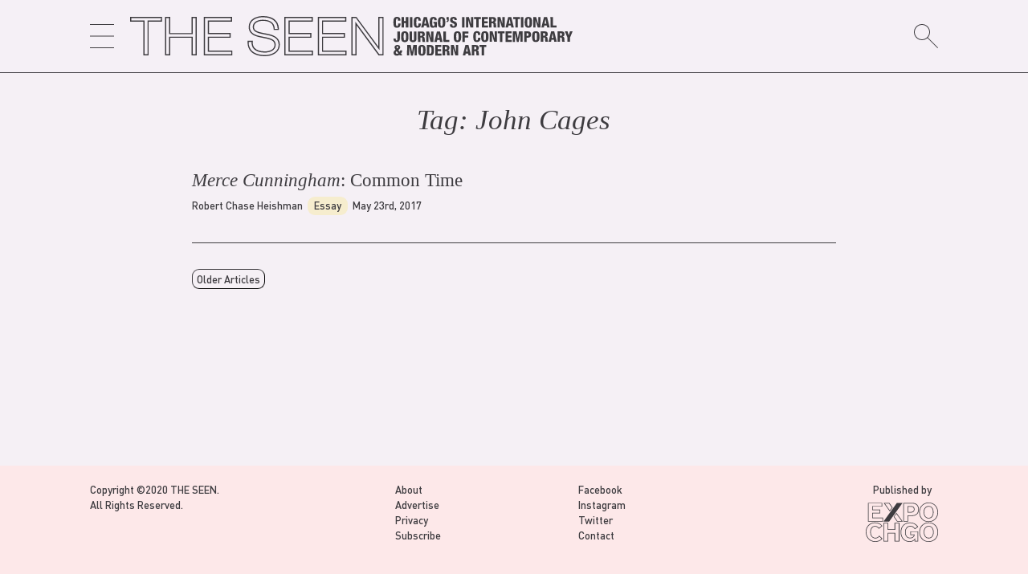

--- FILE ---
content_type: text/html; charset=UTF-8
request_url: https://theseenjournal.org/tag/john-cage/
body_size: 13931
content:
<?php?>
<!doctype html>
<html lang="en-US">

<!-- HEAD -->
<head>
	<meta charset="UTF-8">
	<meta name="viewport" content="width=device-width, initial-scale=1">
	<link rel="profile" href="https://gmpg.org/xfn/11">
	<title>John Cage &#8211; THE SEEN</title>
<meta name='robots' content='max-image-preview:large' />
<link rel="alternate" type="application/rss+xml" title="THE SEEN &raquo; Feed" href="https://theseenjournal.org/feed/" />
<link rel="alternate" type="application/rss+xml" title="THE SEEN &raquo; Comments Feed" href="https://theseenjournal.org/comments/feed/" />
<link rel="alternate" type="application/rss+xml" title="THE SEEN &raquo; John Cage Tag Feed" href="https://theseenjournal.org/tag/john-cage/feed/" />
		<!-- This site uses the Google Analytics by MonsterInsights plugin v8.18 - Using Analytics tracking - https://www.monsterinsights.com/ -->
		<!-- Note: MonsterInsights is not currently configured on this site. The site owner needs to authenticate with Google Analytics in the MonsterInsights settings panel. -->
					<!-- No tracking code set -->
				<!-- / Google Analytics by MonsterInsights -->
		<script type="text/javascript">
window._wpemojiSettings = {"baseUrl":"https:\/\/s.w.org\/images\/core\/emoji\/14.0.0\/72x72\/","ext":".png","svgUrl":"https:\/\/s.w.org\/images\/core\/emoji\/14.0.0\/svg\/","svgExt":".svg","source":{"concatemoji":"https:\/\/theseenjournal.org\/wp-includes\/js\/wp-emoji-release.min.js?ver=6.2.8"}};
/*! This file is auto-generated */
!function(e,a,t){var n,r,o,i=a.createElement("canvas"),p=i.getContext&&i.getContext("2d");function s(e,t){p.clearRect(0,0,i.width,i.height),p.fillText(e,0,0);e=i.toDataURL();return p.clearRect(0,0,i.width,i.height),p.fillText(t,0,0),e===i.toDataURL()}function c(e){var t=a.createElement("script");t.src=e,t.defer=t.type="text/javascript",a.getElementsByTagName("head")[0].appendChild(t)}for(o=Array("flag","emoji"),t.supports={everything:!0,everythingExceptFlag:!0},r=0;r<o.length;r++)t.supports[o[r]]=function(e){if(p&&p.fillText)switch(p.textBaseline="top",p.font="600 32px Arial",e){case"flag":return s("\ud83c\udff3\ufe0f\u200d\u26a7\ufe0f","\ud83c\udff3\ufe0f\u200b\u26a7\ufe0f")?!1:!s("\ud83c\uddfa\ud83c\uddf3","\ud83c\uddfa\u200b\ud83c\uddf3")&&!s("\ud83c\udff4\udb40\udc67\udb40\udc62\udb40\udc65\udb40\udc6e\udb40\udc67\udb40\udc7f","\ud83c\udff4\u200b\udb40\udc67\u200b\udb40\udc62\u200b\udb40\udc65\u200b\udb40\udc6e\u200b\udb40\udc67\u200b\udb40\udc7f");case"emoji":return!s("\ud83e\udef1\ud83c\udffb\u200d\ud83e\udef2\ud83c\udfff","\ud83e\udef1\ud83c\udffb\u200b\ud83e\udef2\ud83c\udfff")}return!1}(o[r]),t.supports.everything=t.supports.everything&&t.supports[o[r]],"flag"!==o[r]&&(t.supports.everythingExceptFlag=t.supports.everythingExceptFlag&&t.supports[o[r]]);t.supports.everythingExceptFlag=t.supports.everythingExceptFlag&&!t.supports.flag,t.DOMReady=!1,t.readyCallback=function(){t.DOMReady=!0},t.supports.everything||(n=function(){t.readyCallback()},a.addEventListener?(a.addEventListener("DOMContentLoaded",n,!1),e.addEventListener("load",n,!1)):(e.attachEvent("onload",n),a.attachEvent("onreadystatechange",function(){"complete"===a.readyState&&t.readyCallback()})),(e=t.source||{}).concatemoji?c(e.concatemoji):e.wpemoji&&e.twemoji&&(c(e.twemoji),c(e.wpemoji)))}(window,document,window._wpemojiSettings);
</script>
<style type="text/css">
img.wp-smiley,
img.emoji {
	display: inline !important;
	border: none !important;
	box-shadow: none !important;
	height: 1em !important;
	width: 1em !important;
	margin: 0 0.07em !important;
	vertical-align: -0.1em !important;
	background: none !important;
	padding: 0 !important;
}
</style>
	<link rel='stylesheet' id='wp-block-library-css' href='https://theseenjournal.org/wp-includes/css/dist/block-library/style.min.css?ver=6.2.8' type='text/css' media='all' />
<link rel='stylesheet' id='classic-theme-styles-css' href='https://theseenjournal.org/wp-includes/css/classic-themes.min.css?ver=6.2.8' type='text/css' media='all' />
<style id='global-styles-inline-css' type='text/css'>
body{--wp--preset--color--black: #000000;--wp--preset--color--cyan-bluish-gray: #abb8c3;--wp--preset--color--white: #ffffff;--wp--preset--color--pale-pink: #f78da7;--wp--preset--color--vivid-red: #cf2e2e;--wp--preset--color--luminous-vivid-orange: #ff6900;--wp--preset--color--luminous-vivid-amber: #fcb900;--wp--preset--color--light-green-cyan: #7bdcb5;--wp--preset--color--vivid-green-cyan: #00d084;--wp--preset--color--pale-cyan-blue: #8ed1fc;--wp--preset--color--vivid-cyan-blue: #0693e3;--wp--preset--color--vivid-purple: #9b51e0;--wp--preset--gradient--vivid-cyan-blue-to-vivid-purple: linear-gradient(135deg,rgba(6,147,227,1) 0%,rgb(155,81,224) 100%);--wp--preset--gradient--light-green-cyan-to-vivid-green-cyan: linear-gradient(135deg,rgb(122,220,180) 0%,rgb(0,208,130) 100%);--wp--preset--gradient--luminous-vivid-amber-to-luminous-vivid-orange: linear-gradient(135deg,rgba(252,185,0,1) 0%,rgba(255,105,0,1) 100%);--wp--preset--gradient--luminous-vivid-orange-to-vivid-red: linear-gradient(135deg,rgba(255,105,0,1) 0%,rgb(207,46,46) 100%);--wp--preset--gradient--very-light-gray-to-cyan-bluish-gray: linear-gradient(135deg,rgb(238,238,238) 0%,rgb(169,184,195) 100%);--wp--preset--gradient--cool-to-warm-spectrum: linear-gradient(135deg,rgb(74,234,220) 0%,rgb(151,120,209) 20%,rgb(207,42,186) 40%,rgb(238,44,130) 60%,rgb(251,105,98) 80%,rgb(254,248,76) 100%);--wp--preset--gradient--blush-light-purple: linear-gradient(135deg,rgb(255,206,236) 0%,rgb(152,150,240) 100%);--wp--preset--gradient--blush-bordeaux: linear-gradient(135deg,rgb(254,205,165) 0%,rgb(254,45,45) 50%,rgb(107,0,62) 100%);--wp--preset--gradient--luminous-dusk: linear-gradient(135deg,rgb(255,203,112) 0%,rgb(199,81,192) 50%,rgb(65,88,208) 100%);--wp--preset--gradient--pale-ocean: linear-gradient(135deg,rgb(255,245,203) 0%,rgb(182,227,212) 50%,rgb(51,167,181) 100%);--wp--preset--gradient--electric-grass: linear-gradient(135deg,rgb(202,248,128) 0%,rgb(113,206,126) 100%);--wp--preset--gradient--midnight: linear-gradient(135deg,rgb(2,3,129) 0%,rgb(40,116,252) 100%);--wp--preset--duotone--dark-grayscale: url('#wp-duotone-dark-grayscale');--wp--preset--duotone--grayscale: url('#wp-duotone-grayscale');--wp--preset--duotone--purple-yellow: url('#wp-duotone-purple-yellow');--wp--preset--duotone--blue-red: url('#wp-duotone-blue-red');--wp--preset--duotone--midnight: url('#wp-duotone-midnight');--wp--preset--duotone--magenta-yellow: url('#wp-duotone-magenta-yellow');--wp--preset--duotone--purple-green: url('#wp-duotone-purple-green');--wp--preset--duotone--blue-orange: url('#wp-duotone-blue-orange');--wp--preset--font-size--small: 13px;--wp--preset--font-size--medium: 20px;--wp--preset--font-size--large: 36px;--wp--preset--font-size--x-large: 42px;--wp--preset--spacing--20: 0.44rem;--wp--preset--spacing--30: 0.67rem;--wp--preset--spacing--40: 1rem;--wp--preset--spacing--50: 1.5rem;--wp--preset--spacing--60: 2.25rem;--wp--preset--spacing--70: 3.38rem;--wp--preset--spacing--80: 5.06rem;--wp--preset--shadow--natural: 6px 6px 9px rgba(0, 0, 0, 0.2);--wp--preset--shadow--deep: 12px 12px 50px rgba(0, 0, 0, 0.4);--wp--preset--shadow--sharp: 6px 6px 0px rgba(0, 0, 0, 0.2);--wp--preset--shadow--outlined: 6px 6px 0px -3px rgba(255, 255, 255, 1), 6px 6px rgba(0, 0, 0, 1);--wp--preset--shadow--crisp: 6px 6px 0px rgba(0, 0, 0, 1);}:where(.is-layout-flex){gap: 0.5em;}body .is-layout-flow > .alignleft{float: left;margin-inline-start: 0;margin-inline-end: 2em;}body .is-layout-flow > .alignright{float: right;margin-inline-start: 2em;margin-inline-end: 0;}body .is-layout-flow > .aligncenter{margin-left: auto !important;margin-right: auto !important;}body .is-layout-constrained > .alignleft{float: left;margin-inline-start: 0;margin-inline-end: 2em;}body .is-layout-constrained > .alignright{float: right;margin-inline-start: 2em;margin-inline-end: 0;}body .is-layout-constrained > .aligncenter{margin-left: auto !important;margin-right: auto !important;}body .is-layout-constrained > :where(:not(.alignleft):not(.alignright):not(.alignfull)){max-width: var(--wp--style--global--content-size);margin-left: auto !important;margin-right: auto !important;}body .is-layout-constrained > .alignwide{max-width: var(--wp--style--global--wide-size);}body .is-layout-flex{display: flex;}body .is-layout-flex{flex-wrap: wrap;align-items: center;}body .is-layout-flex > *{margin: 0;}:where(.wp-block-columns.is-layout-flex){gap: 2em;}.has-black-color{color: var(--wp--preset--color--black) !important;}.has-cyan-bluish-gray-color{color: var(--wp--preset--color--cyan-bluish-gray) !important;}.has-white-color{color: var(--wp--preset--color--white) !important;}.has-pale-pink-color{color: var(--wp--preset--color--pale-pink) !important;}.has-vivid-red-color{color: var(--wp--preset--color--vivid-red) !important;}.has-luminous-vivid-orange-color{color: var(--wp--preset--color--luminous-vivid-orange) !important;}.has-luminous-vivid-amber-color{color: var(--wp--preset--color--luminous-vivid-amber) !important;}.has-light-green-cyan-color{color: var(--wp--preset--color--light-green-cyan) !important;}.has-vivid-green-cyan-color{color: var(--wp--preset--color--vivid-green-cyan) !important;}.has-pale-cyan-blue-color{color: var(--wp--preset--color--pale-cyan-blue) !important;}.has-vivid-cyan-blue-color{color: var(--wp--preset--color--vivid-cyan-blue) !important;}.has-vivid-purple-color{color: var(--wp--preset--color--vivid-purple) !important;}.has-black-background-color{background-color: var(--wp--preset--color--black) !important;}.has-cyan-bluish-gray-background-color{background-color: var(--wp--preset--color--cyan-bluish-gray) !important;}.has-white-background-color{background-color: var(--wp--preset--color--white) !important;}.has-pale-pink-background-color{background-color: var(--wp--preset--color--pale-pink) !important;}.has-vivid-red-background-color{background-color: var(--wp--preset--color--vivid-red) !important;}.has-luminous-vivid-orange-background-color{background-color: var(--wp--preset--color--luminous-vivid-orange) !important;}.has-luminous-vivid-amber-background-color{background-color: var(--wp--preset--color--luminous-vivid-amber) !important;}.has-light-green-cyan-background-color{background-color: var(--wp--preset--color--light-green-cyan) !important;}.has-vivid-green-cyan-background-color{background-color: var(--wp--preset--color--vivid-green-cyan) !important;}.has-pale-cyan-blue-background-color{background-color: var(--wp--preset--color--pale-cyan-blue) !important;}.has-vivid-cyan-blue-background-color{background-color: var(--wp--preset--color--vivid-cyan-blue) !important;}.has-vivid-purple-background-color{background-color: var(--wp--preset--color--vivid-purple) !important;}.has-black-border-color{border-color: var(--wp--preset--color--black) !important;}.has-cyan-bluish-gray-border-color{border-color: var(--wp--preset--color--cyan-bluish-gray) !important;}.has-white-border-color{border-color: var(--wp--preset--color--white) !important;}.has-pale-pink-border-color{border-color: var(--wp--preset--color--pale-pink) !important;}.has-vivid-red-border-color{border-color: var(--wp--preset--color--vivid-red) !important;}.has-luminous-vivid-orange-border-color{border-color: var(--wp--preset--color--luminous-vivid-orange) !important;}.has-luminous-vivid-amber-border-color{border-color: var(--wp--preset--color--luminous-vivid-amber) !important;}.has-light-green-cyan-border-color{border-color: var(--wp--preset--color--light-green-cyan) !important;}.has-vivid-green-cyan-border-color{border-color: var(--wp--preset--color--vivid-green-cyan) !important;}.has-pale-cyan-blue-border-color{border-color: var(--wp--preset--color--pale-cyan-blue) !important;}.has-vivid-cyan-blue-border-color{border-color: var(--wp--preset--color--vivid-cyan-blue) !important;}.has-vivid-purple-border-color{border-color: var(--wp--preset--color--vivid-purple) !important;}.has-vivid-cyan-blue-to-vivid-purple-gradient-background{background: var(--wp--preset--gradient--vivid-cyan-blue-to-vivid-purple) !important;}.has-light-green-cyan-to-vivid-green-cyan-gradient-background{background: var(--wp--preset--gradient--light-green-cyan-to-vivid-green-cyan) !important;}.has-luminous-vivid-amber-to-luminous-vivid-orange-gradient-background{background: var(--wp--preset--gradient--luminous-vivid-amber-to-luminous-vivid-orange) !important;}.has-luminous-vivid-orange-to-vivid-red-gradient-background{background: var(--wp--preset--gradient--luminous-vivid-orange-to-vivid-red) !important;}.has-very-light-gray-to-cyan-bluish-gray-gradient-background{background: var(--wp--preset--gradient--very-light-gray-to-cyan-bluish-gray) !important;}.has-cool-to-warm-spectrum-gradient-background{background: var(--wp--preset--gradient--cool-to-warm-spectrum) !important;}.has-blush-light-purple-gradient-background{background: var(--wp--preset--gradient--blush-light-purple) !important;}.has-blush-bordeaux-gradient-background{background: var(--wp--preset--gradient--blush-bordeaux) !important;}.has-luminous-dusk-gradient-background{background: var(--wp--preset--gradient--luminous-dusk) !important;}.has-pale-ocean-gradient-background{background: var(--wp--preset--gradient--pale-ocean) !important;}.has-electric-grass-gradient-background{background: var(--wp--preset--gradient--electric-grass) !important;}.has-midnight-gradient-background{background: var(--wp--preset--gradient--midnight) !important;}.has-small-font-size{font-size: var(--wp--preset--font-size--small) !important;}.has-medium-font-size{font-size: var(--wp--preset--font-size--medium) !important;}.has-large-font-size{font-size: var(--wp--preset--font-size--large) !important;}.has-x-large-font-size{font-size: var(--wp--preset--font-size--x-large) !important;}
.wp-block-navigation a:where(:not(.wp-element-button)){color: inherit;}
:where(.wp-block-columns.is-layout-flex){gap: 2em;}
.wp-block-pullquote{font-size: 1.5em;line-height: 1.6;}
</style>
<link rel='stylesheet' id='contact-form-7-css' href='https://theseenjournal.org/wp-content/plugins/contact-form-7/includes/css/styles.css?ver=5.7.7' type='text/css' media='all' />
<link rel='stylesheet' id='the-seen-style-css' href='https://theseenjournal.org/wp-content/themes/the-seen/style.css?ver=6.2.8' type='text/css' media='all' />
<link rel='stylesheet' id='cf7cf-style-css' href='https://theseenjournal.org/wp-content/plugins/cf7-conditional-fields/style.css?ver=2.3.9' type='text/css' media='all' />
<style id='kadence-blocks-global-variables-inline-css' type='text/css'>
:root {--global-kb-font-size-sm:clamp(0.8rem, 0.73rem + 0.217vw, 0.9rem);--global-kb-font-size-md:clamp(1.1rem, 0.995rem + 0.326vw, 1.25rem);--global-kb-font-size-lg:clamp(1.75rem, 1.576rem + 0.543vw, 2rem);--global-kb-font-size-xl:clamp(2.25rem, 1.728rem + 1.63vw, 3rem);--global-kb-font-size-xxl:clamp(2.5rem, 1.456rem + 3.26vw, 4rem);--global-kb-font-size-xxxl:clamp(2.75rem, 0.489rem + 7.065vw, 6rem);}:root {--global-palette1: #3182CE;--global-palette2: #2B6CB0;--global-palette3: #1A202C;--global-palette4: #2D3748;--global-palette5: #4A5568;--global-palette6: #718096;--global-palette7: #EDF2F7;--global-palette8: #F7FAFC;--global-palette9: #ffffff;}
</style>
<link rel='stylesheet' id='shiftnav-css' href='https://theseenjournal.org/wp-content/plugins/shiftnav-responsive-mobile-menu/assets/css/shiftnav.min.css?ver=1.7.2' type='text/css' media='all' />
<link rel='stylesheet' id='shiftnav-font-awesome-css' href='https://theseenjournal.org/wp-content/plugins/shiftnav-responsive-mobile-menu/assets/css/fontawesome/css/font-awesome.min.css?ver=1.7.2' type='text/css' media='all' />
<link rel='stylesheet' id='shiftnav-custom-css' href='https://theseenjournal.org/wp-content/plugins/shiftnav-responsive-mobile-menu/custom/custom.css?ver=1.7.2' type='text/css' media='all' />
<script type='text/javascript' src='https://theseenjournal.org/wp-includes/js/jquery/jquery.min.js?ver=3.6.4' id='jquery-core-js'></script>
<script type='text/javascript' src='https://theseenjournal.org/wp-includes/js/jquery/jquery-migrate.min.js?ver=3.4.0' id='jquery-migrate-js'></script>
<link rel="https://api.w.org/" href="https://theseenjournal.org/wp-json/" /><link rel="alternate" type="application/json" href="https://theseenjournal.org/wp-json/wp/v2/tags/1211" /><link rel="EditURI" type="application/rsd+xml" title="RSD" href="https://theseenjournal.org/xmlrpc.php?rsd" />
<link rel="wlwmanifest" type="application/wlwmanifest+xml" href="https://theseenjournal.org/wp-includes/wlwmanifest.xml" />
<meta name="generator" content="WordPress 6.2.8" />

<!-- This site is using AdRotate v5.12.3 to display their advertisements - https://ajdg.solutions/ -->
<!-- AdRotate CSS -->
<style type="text/css" media="screen">
	.g { margin:0px; padding:0px; overflow:hidden; line-height:1; zoom:1; }
	.g img { height:auto; }
	.g-col { position:relative; float:left; }
	.g-col:first-child { margin-left: 0; }
	.g-col:last-child { margin-right: 0; }
	.g-1 {  margin: 0 auto; }
	.g-2 {  margin: 0 auto; }
	@media only screen and (max-width: 480px) {
		.g-col, .g-dyn, .g-single { width:100%; margin-left:0; margin-right:0; }
	}
</style>
<!-- /AdRotate CSS -->


	<!-- ShiftNav CSS
	================================================================ -->
	<style type="text/css" id="shiftnav-dynamic-css">


/** ShiftNav Custom Menu Styles (Customizer) **/
/* togglebar */
#shiftnav-toggle-main { color:#000000; }


/** ShiftNav Custom Tweaks (General Settings) **/
.shiftnav{
text-align:left;
width:14rem;
border-right-width:1pt;
border-color: var(--main-color);
border-right-style:solid;
font-size:18px;
}
.shiftnav-inner{
background-color:#f5f0f6;
font-family: 'DINPro-Medium';
}
.shiftnav:after{
    display:none
}

.shiftnav ul.shiftnav-menu li.menu-item>.shiftnav-target, .shiftnav ul.shiftnav-menu li.shiftnav-retract>.shiftnav-target{
padding: 8px 20px;
}

.shiftnav ul.shiftnav-menu ul.sub-menu {
    padding-left: 30px;
}

.shiftnav .shiftnav-panel-close {
    display: block;
padding:0;
margin-left: 20px;
margin-top: 20px;
margin-bottom: 8px;
cursor: pointer;
background: transparent;
position: relative;
}
/* Status: Loaded from Transient */

	</style>
	<!-- end ShiftNav CSS -->

	<style type="text/css" id="custom-background-css">
body.custom-background { background-color: #f5f0f5; }
</style>
	<link rel="icon" href="https://theseenjournal.org/wp-content/uploads/2020/04/cropped-seen_favicon-1-32x32.png" sizes="32x32" />
<link rel="icon" href="https://theseenjournal.org/wp-content/uploads/2020/04/cropped-seen_favicon-1-192x192.png" sizes="192x192" />
<link rel="apple-touch-icon" href="https://theseenjournal.org/wp-content/uploads/2020/04/cropped-seen_favicon-1-180x180.png" />
<meta name="msapplication-TileImage" content="https://theseenjournal.org/wp-content/uploads/2020/04/cropped-seen_favicon-1-270x270.png" />
	
</head>

<!-- OPEN BODY -->
<body class="archive tag tag-john-cage tag-1211 custom-background wp-custom-logo hfeed no-sidebar">
<div id="page" class="site">

<!-- SCREEN-READER FUNCTION -->
<a class="skip-link screen-reader-text" href="#content">Skip to content</a>

<!-- OPEN HEADER -->
<header id="masthead" class="site-header">

<!-- SHIFT-NAV TOGGLE -->
<div class="toggle">
	<a class="shiftnav-toggle" data-shiftnav-target="shiftnav-main">
		<svg width="30px" version="1.1" id="Layer_1" xmlns="http://www.w3.org/2000/svg" xmlns:xlink="http://www.w3.org/1999/xlink" x="0px" y="0px" viewBox="0 0 90 90" style="enable-background:new 0 0 90 90;" xml:space="preserve">
		<g>
		<rect y="43.5" width="90" height="3"/>
		<rect y="87" width="90" height="3"/>
		<rect x="0" width="90" height="3"/>
		</g>
		</svg>
	</a>
</div>

<!-- THE SEEN LOGO -->
<div class="site-branding" id="header_logo">
	<!-- FULL LOGO -->
	<a href="/">
		<svg version="1.1" id="topL" xmlns="http://www.w3.org/2000/svg" xmlns:xlink="http://www.w3.org/1999/xlink" x="0px" y="0px"
	 viewBox="0 0 817.6 74.2" style="enable-background:new 0 0 817.6 74.2;" xml:space="preserve">
<g>
	<path class="st0" d="M2.7,1.6H0v2.7v3.5v2.7h2.7h21.9v59.4v2.7h2.7h4.3h2.7v-2.7V10.4h22H59V7.7V4.2V1.5h-2.7H2.7V1.6z M56.9,8.3
		H32.2v62.2h-5.4V8.3H2.2V3.7H57L56.9,8.3L56.9,8.3z"/>
	<path class="st0" d="M116.2,1.6h-2.7v2.7v27.1H74.2V4.2V1.5h-2.7h-4.3h-2.7v2.7v65.7v2.7h2.7h4.3h2.7v-2.7V40.2h39.3v29.7v2.7h2.7
		h4.3h2.7v-2.7V4.2V1.5h-2.7h-4.3V1.6z M121,70.4h-5.4V38.1H72v32.4h-5.4V3.7H72v29.8h43.7V3.7h5.4L121,70.4L121,70.4z"/>
	<path class="st0" d="M145.8,63.7V40.2h37.5h2.7v-2.7V34v-2.7h-2.7h-37.5V10.4h40.1h2.7V7.7V4.2V1.5h-2.7h-47.1H136v2.7v65.7v2.7
		h2.7h47.6h2.7v-2.7v-3.5v-2.7h-2.7H145.8z M186.9,70.4h-48.7V3.7h48.2v4.6h-42.8v25.2h40.2v4.6h-40.2v27.8h43.3V70.4z"/>
	<path class="st0" d="M250.4,32.1l-1.7-0.3c-12.4-2.4-19.9-4.3-19.9-11.7c0-10.7,13.8-11.3,16.5-11.3c7.1,0,19.2,1.9,19.8,14.3
		l0.1,2.6h2.6h4.3h2.9l-0.1-2.8C274.2,8.4,263.4,0,245.4,0c-13.1,0-26.3,6.2-26.3,20.2c0,15.1,15.1,18,26,20.1l1.1,0.2
		C259,43,266.8,45,266.8,53c0,12-15.8,12.3-17.6,12.3c-8.5,0-15.3-2.1-19-6.1c-2.6-2.7-3.8-6.4-3.5-10.9l0.2-2.8H224h-4.3H217v2.7
		c-0.1,7.2,2.1,13.2,6.5,17.6c5.5,5.5,14.4,8.4,25.7,8.4c13.2,0,27.4-6.6,27.4-21.2C276.5,37.2,260.8,34.1,250.4,32.1z M249.2,72
		c-10.7,0-19.1-2.7-24.2-7.8c-4-4-6-9.4-5.9-16v-0.5h5.4v0.6c-0.3,5.1,1.1,9.3,4.1,12.5c4.1,4.3,11.4,6.7,20.6,6.7
		c7.3,0,19.8-3,19.8-14.5c0-10.3-10.9-12.4-22.4-14.6l-1.1-0.2c-10.8-2.1-24.3-4.7-24.3-18c0-12.4,12.1-18,24.1-18
		C262,2.2,272,9.8,272.6,23v0.6h-5.4v-0.5c-0.5-10.4-8.4-16.3-21.9-16.3c-8.6,0-18.7,3.5-18.7,13.4c0,9.6,10.5,11.6,21.7,13.8
		l1.7,0.3c10.9,2.1,24.4,4.7,24.4,18.7C274.4,68,258.5,72,249.2,72z"/>
	<path class="st0" d="M294.8,63.7V40.2h37.5h2.7v-2.7V34v-2.7h-2.7h-37.5V10.4h40.1h2.7V7.7V4.2V1.5h-2.7h-47.1H285v2.7v65.7v2.7
		h2.7h47.6h2.7v-2.7v-3.5v-2.7h-2.7H294.8z M335.9,70.4h-48.7V3.7h48.2v4.6h-42.8v25.2h40.2v4.6h-40.2v27.8h43.3V70.4z"/>
	<path class="st0" d="M356.6,63.7V40.2h37.5h2.7v-2.7V34v-2.7h-2.7h-37.5V10.4h40.1h2.7V7.7V4.2V1.5h-2.7h-47.1h-2.7v2.7v65.7v2.7
		h2.7h47.6h2.7v-2.7v-3.5v-2.7h-2.7H356.6z M397.8,70.4h-48.7V3.7h48.2v4.6h-42.8v25.2h40.2v4.6h-40.2v27.8h43.3V70.4z"/>
	<path class="st0" d="M465.6,1.6h-4.3h-2.7v2.7v52.2L419,2.7l-0.8-1.1h-1.4h-5.4h-2.7v2.7v65.6v2.7h2.7h4.3h2.7v-2.7V17.2l39.8,54.3
		l0.8,1.1h1.4h5.1h2.7v-2.7V4.2V1.5h-2.6V1.6z M466.2,70.4h-5.9l-0.2-0.2l-43.8-59.6v59.8h-5.4V3.7h6.2l0.2,0.2l43.5,59.2V3.7h5.4
		L466.2,70.4L466.2,70.4z"/>
</g>
<path class="st0" d="M495,8.6c0-2.8-0.3-4.1-1.8-4.1c-1.8,0-2,1.7-2,6.8c0,5.7,0.2,7.2,2.1,7.2c1.7,0,1.9-1.9,1.9-4.9h4.4v0.7
	c0,4.2-1.2,7.3-6.8,7.3c-5.8,0-6.3-4.4-6.3-10.2c0-5,0.3-9.9,6.7-9.9c4,0,6.2,1.7,6.2,6.3v0.8H495z"/>
<path class="st0" d="M501.4,1.9h4.5v7.2h3.6V1.9h4.5v19.3h-4.5v-8.3h-3.6v8.3h-4.5V1.9z"/>
<path class="st0" d="M517,1.9h4.5v19.3H517V1.9z"/>
<path class="st0" d="M532.6,8.6c0-2.8-0.3-4.1-1.8-4.1c-1.8,0-2,1.7-2,6.8c0,5.7,0.2,7.2,2.1,7.2c1.7,0,1.9-1.9,1.9-4.9h4.4v0.7
	c0,4.2-1.2,7.3-6.8,7.3c-5.8,0-6.3-4.4-6.3-10.2c0-5,0.3-9.9,6.7-9.9c4,0,6.2,1.7,6.2,6.3v0.8H532.6z"/>
<path class="st0" d="M542.6,1.9h5.7l4.8,19.3h-4.7l-0.7-3.7H543l-0.7,3.7h-4.7L542.6,1.9z M545.3,5.4L545.3,5.4l-1.7,8.6h3.3
	L545.3,5.4z"/>
<path class="st0" d="M562.2,7.8c0-1.2-0.1-3.2-1.8-3.2c-1.9,0-2.1,1.9-2.1,7c0,5.3,0.3,7,2.1,7c1.5,0,2.1-1.4,2.1-4.1v-0.6h-2.1v-3
	h6.4v10.4h-3.1l-0.1-1.8h-0.1c-0.7,1.7-2.4,2.2-4.2,2.2c-4.8,0-5.7-3.6-5.7-9.6c0-6.3,0.4-10.5,6.9-10.5c5.9,0,6.1,4.1,6.1,6.3h-4.4
	V7.8z"/>
<path class="st0" d="M575.5,21.6c-6,0-6.8-3.9-6.8-10s0.8-10,6.8-10c6.4,0,6.8,4.7,6.8,10S581.9,21.6,575.5,21.6z M575.4,18.6
	c1.8,0,2.1-1.7,2.1-7s-0.3-7-2.1-7s-2.1,1.7-2.1,7C573.4,16.9,573.7,18.6,575.4,18.6z"/>
<path class="st0" d="M588.9,5.9c0,2.7-0.5,5.2-4.2,5.4V9.2c1.2,0,1.7-0.8,1.7-2.6h-1.7V1.9h4.2V5.9z"/>
<path class="st0" d="M595.4,15.3V16c0,1.5,0.4,2.6,2,2.6s2.1-1.2,2.1-2.3c0-4.2-8.3-1.8-8.3-9.1c0-3.1,1.7-5.7,6.3-5.7
	c4.5,0,6.2,2.3,6.2,5.3v0.5h-4.4c0-0.9-0.1-1.6-0.4-2c-0.3-0.5-0.7-0.7-1.4-0.7c-1.1,0-1.8,0.7-1.8,2.1c0,4,8.3,2,8.3,8.8
	c0,4.4-2.4,6.1-6.6,6.1c-3.3,0-6.4-1-6.4-5v-1.2L595.4,15.3L595.4,15.3z"/>
<path class="st0" d="M613.3,1.9h4.5v19.3h-4.5V1.9z"/>
<path class="st0" d="M620.8,1.9h5.2l3.7,12.6h0.1V1.9h4.2v19.3h-5.1l-4-13.3h-0.1v13.3h-4.1L620.8,1.9L620.8,1.9z"/>
<path class="st0" d="M639.6,5.6h-4.1V1.9h12.7v3.7h-4.1v15.7h-4.6L639.6,5.6L639.6,5.6z"/>
<path class="st0" d="M649.8,1.9H661v3.7h-6.6v3.9h6.2v3.7h-6.2v4.4h6.9v3.7h-11.5L649.8,1.9L649.8,1.9z"/>
<path class="st0" d="M663.4,1.9h7.6c3.9,0,5.2,2.4,5.2,5c0,2.8-1.1,4.2-3.2,4.7v0.1c2.9,0.4,3.1,2.2,3.1,4.8
	c0.1,3.8,0.2,4.2,0.9,4.5v0.2h-5c-0.4-0.6-0.5-1.7-0.5-3.9c0-3.4-0.5-4.1-1.9-4.1h-1.7v8h-4.6V1.9H663.4z M667.9,10.1h1.4
	c1.8,0,2.3-1.4,2.3-2.5c0-1.5-0.5-2.4-2.4-2.4h-1.4v4.9H667.9z"/>
<path class="st0" d="M678.9,1.9h5.2l3.7,12.6h0.1V1.9h4.2v19.3H687l-4-13.3l0,0v13.3h-4.1V1.9z"/>
<path class="st0" d="M698.5,1.9h5.7l4.8,19.3h-4.7l-0.7-3.7H699l-0.7,3.7h-4.7L698.5,1.9z M701.3,5.4L701.3,5.4l-1.7,8.6h3.3
	L701.3,5.4z"/>
<path class="st0" d="M711.8,5.6h-4.1V1.9h12.7v3.7h-4.1v15.7h-4.5L711.8,5.6L711.8,5.6z"/>
<path class="st0" d="M722.1,1.9h4.5v19.3h-4.5V1.9z"/>
<path class="st0" d="M735.9,21.6c-6,0-6.8-3.9-6.8-10s0.8-10,6.8-10c6.4,0,6.8,4.7,6.8,10S742.3,21.6,735.9,21.6z M735.8,18.6
	c1.8,0,2.1-1.7,2.1-7s-0.3-7-2.1-7s-2.1,1.7-2.1,7C733.8,16.9,734.1,18.6,735.8,18.6z"/>
<path class="st0" d="M745,1.9h5.2l3.7,12.6h0.1V1.9h4.2v19.3h-5.1l-4-13.3H749v13.3h-4V1.9z"/>
<path class="st0" d="M764.7,1.9h5.7l4.8,19.3h-4.7l-0.7-3.7h-4.6l-0.7,3.7h-4.7L764.7,1.9z M767.4,5.4L767.4,5.4l-1.7,8.6h3.3
	L767.4,5.4z"/>
<path class="st0" d="M776.6,1.9h4.6v15.7h6.6v3.7h-11.1L776.6,1.9L776.6,1.9z"/>
<g>
	<path class="st0" d="M493.8,28.4h4.6v13.5c0,3.6-1.4,6.2-5.9,6.2c-4.1,0-5.8-1.9-5.8-5.3v-1.2h4.2v0.8c0,1.3,0,2.7,1.5,2.7
		c1.3,0,1.4-1.4,1.4-3.2V28.4z"/>
	<path class="st0" d="M507.5,48.2c-6,0-6.8-3.9-6.8-10c0-6.2,0.8-10,6.8-10c6.4,0,6.8,4.7,6.8,10C514.3,43.5,513.9,48.2,507.5,48.2z
		 M507.5,45.1c1.8,0,2.1-1.7,2.1-7s-0.3-7-2.1-7s-2.1,1.7-2.1,7S505.7,45.1,507.5,45.1z"/>
	<path class="st0" d="M529.1,41.4c0,3.8-1.1,6.8-6.4,6.8c-5.3,0-6.4-3-6.4-6.8v-13h4.6v14.3c0,1.5,0.6,2.4,1.8,2.4s1.8-0.9,1.8-2.4
		V28.4h4.5v13H529.1z"/>
	<path class="st0" d="M531.7,28.4h7.6c3.9,0,5.2,2.4,5.2,5c0,2.8-1.1,4.2-3.2,4.7v0.1c2.9,0.4,3.1,2.2,3.1,4.8
		c0.1,3.8,0.2,4.2,0.9,4.5v0.2h-4.9c-0.4-0.6-0.5-1.7-0.5-3.9c0-3.4-0.5-4.1-1.9-4.1h-1.7v8h-4.5L531.7,28.4L531.7,28.4z
		 M536.3,36.6h1.4c1.8,0,2.3-1.4,2.3-2.5c0-1.5-0.5-2.4-2.4-2.4h-1.4v4.9H536.3z"/>
	<path class="st0" d="M547.2,28.4h5.2l3.7,12.6h0.1V28.4h4.2v19.3h-5.1l-4-13.3h-0.1v13.3h-4.1L547.2,28.4L547.2,28.4z"/>
	<path class="st0" d="M566.9,28.4h5.7l4.8,19.3h-4.7L572,44h-4.6l-0.7,3.7H562L566.9,28.4z M569.6,32L569.6,32l-1.7,8.6h3.3
		L569.6,32z"/>
	<path class="st0" d="M578.8,28.4h4.6v15.7h6.6v3.7h-11.1L578.8,28.4L578.8,28.4z"/>
</g>
<g>
	<path class="st0" d="M604.8,48.2c-6,0-6.8-3.9-6.8-10c0-6.2,0.8-10,6.8-10c6.4,0,6.8,4.7,6.8,10C611.6,43.5,611.2,48.2,604.8,48.2z
		 M604.7,45.1c1.8,0,2.1-1.7,2.1-7s-0.3-7-2.1-7s-2.1,1.7-2.1,7C602.7,43.4,603,45.1,604.7,45.1z"/>
	<path class="st0" d="M613.9,28.4h11.2v3.7h-6.6V36h6.2v3.7h-6.2v8.1h-4.6L613.9,28.4L613.9,28.4z"/>
</g>
<g>
	<path class="st0" d="M642.6,35c0-2.8-0.3-4.1-1.8-4.1c-1.8,0-2,1.7-2,6.8c0,5.7,0.2,7.2,2.1,7.2c1.7,0,1.9-1.9,1.9-4.9h4.4v0.7
		c0,4.2-1.2,7.3-6.8,7.3c-5.8,0-6.3-4.4-6.3-10.2c0-5,0.3-9.9,6.7-9.9c4,0,6.2,1.7,6.2,6.3V35H642.6z"/>
	<path class="st0" d="M655.4,48c-6,0-6.8-3.9-6.8-10s0.8-10,6.8-10c6.4,0,6.8,4.7,6.8,10S661.8,48,655.4,48z M655.3,45
		c1.8,0,2.1-1.7,2.1-7s-0.3-7-2.1-7s-2.1,1.7-2.1,7C653.3,43.3,653.5,45,655.3,45z"/>
	<path class="st0" d="M664.5,28.3h5.2l3.7,12.6h0.1V28.3h4.2v19.3h-5.1l-4-13.3h-0.1v13.3h-4.1L664.5,28.3L664.5,28.3z"/>
	<path class="st0" d="M683.4,32h-4.1v-3.7H692V32h-4.1v15.7h-4.5V32z"/>
	<path class="st0" d="M693.6,28.3h11.2V32h-6.6v3.9h6.2v3.7h-6.2V44h6.9v3.7h-11.5L693.6,28.3L693.6,28.3z"/>
	<path class="st0" d="M707.2,28.3h6.7l2.4,12.7h0.1l2.3-12.7h6.6v19.3H721v-15l0,0l-3,15.1h-3.5l-3.1-15.1h-0.1v15.1h-4.1
		L707.2,28.3L707.2,28.3z"/>
	<path class="st0" d="M728.2,28.3h7c4.8,0,5.7,3.5,5.7,5.9c0,3.5-1.7,5.9-6.2,5.9h-2v7.6h-4.5V28.3z M732.7,36.7h1.2
		c1.8,0,2.3-1.1,2.3-2.4c0-1.5-0.5-2.6-2.3-2.6h-1.2V36.7z"/>
	<path class="st0" d="M749.6,48c-6,0-6.8-3.9-6.8-10s0.8-10,6.8-10c6.4,0,6.8,4.7,6.8,10C756.4,43.3,756,48,749.6,48z M749.6,45
		c1.8,0,2.1-1.7,2.1-7s-0.3-7-2.1-7s-2.1,1.7-2.1,7S747.8,45,749.6,45z"/>
	<path class="st0" d="M758.8,28.3h7.6c3.9,0,5.2,2.4,5.2,5c0,2.8-1.1,4.2-3.3,4.7v0.1c2.9,0.4,3.1,2.2,3.1,4.8
		c0.1,3.8,0.2,4.2,0.9,4.5v0.2h-4.9c-0.4-0.6-0.5-1.7-0.5-3.9c0-3.4-0.5-4.1-1.9-4.1h-1.7v8h-4.5L758.8,28.3L758.8,28.3z
		 M763.3,36.5h1.4c1.8,0,2.3-1.4,2.3-2.5c0-1.5-0.5-2.4-2.4-2.4h-1.4v4.9H763.3z"/>
	<path class="st0" d="M777.9,28.3h5.7l4.8,19.3h-4.7l-0.7-3.7h-4.6l-0.7,3.7H773L777.9,28.3z M780.6,31.8L780.6,31.8l-1.7,8.6h3.3
		L780.6,31.8z"/>
	<path class="st0" d="M789.8,28.3h7.6c3.9,0,5.2,2.4,5.2,5c0,2.8-1.1,4.2-3.3,4.7v0.1c2.9,0.4,3.1,2.2,3.1,4.8
		c0.1,3.8,0.2,4.2,0.9,4.5v0.2h-4.9c-0.4-0.6-0.5-1.7-0.5-3.9c0-3.4-0.5-4.1-1.9-4.1h-1.7v8h-4.5L789.8,28.3L789.8,28.3z
		 M794.4,36.5h1.4c1.8,0,2.3-1.4,2.3-2.5c0-1.5-0.5-2.4-2.4-2.4h-1.4v4.9H794.4z"/>
	<path class="st0" d="M808.1,40l-4.9-11.7h5l2.2,7.2h0.1l2.2-7.2h4.9L812.7,40v7.6h-4.6V40z"/>
</g>
<g>
	<path class="st0" d="M498.1,66.1c0.5-0.8,0.7-1.7,0.8-2.6h3.8c-0.1,2.2-0.7,4.1-2.2,5.8l2.7,3.6h-4.8l-0.9-1.2
		c-1.4,1-2.8,1.6-4.8,1.6c-4.4,0-5.9-3-5.9-5.4c0-2.8,1.5-4.1,3.7-5.7c-0.8-1-1.9-2.8-1.9-4.3c0-3,2.4-4.5,5.3-4.5
		c2.8,0,5.1,1.4,5.1,4.3c0,2.4-1.6,3.7-3.4,5.1L498.1,66.1z M492.5,65c-1.1,0.8-1.6,1.6-1.6,2.5c0,1.2,1.1,2.4,2.4,2.4
		c0.8,0,1.5-0.4,2.1-1L492.5,65z M493.6,60.1c0.9-0.7,1.7-1.5,1.7-2.7c0-0.9-0.7-1.5-1.6-1.5c-0.7,0-1.5,0.5-1.5,1.5
		C492.2,58.3,493,59.3,493.6,60.1z"/>
	<path class="st0" d="M511.8,53.6h6.7l2.4,12.7h0.1l2.3-12.7h6.6v19.3h-4.2v-15h-0.1l-3,15.1H519l-3.1-15.1h-0.1v15h-4.1L511.8,53.6
		L511.8,53.6z"/>
	<path class="st0" d="M539.1,73.3c-6,0-6.8-3.9-6.8-10s0.8-10,6.8-10c6.4,0,6.8,4.7,6.8,10C545.9,68.6,545.5,73.3,539.1,73.3z
		 M539.1,70.3c1.8,0,2.1-1.7,2.1-7s-0.3-7-2.1-7s-2.1,1.7-2.1,7C537,68.6,537.3,70.3,539.1,70.3z"/>
	<path class="st0" d="M548.3,53.6h6.7c4.5,0,6.4,2.3,6.4,9c0,7-0.9,10.3-6.9,10.3h-6.3L548.3,53.6L548.3,53.6z M552.8,69.6h1.2
		c2.1,0,2.8-0.8,2.8-6.6c0-4.7-0.4-6-2.8-6h-1.3L552.8,69.6L552.8,69.6z"/>
	<path class="st0" d="M563.8,53.6H575v3.7h-6.6v3.9h6.2v3.7h-6.2v4.4h6.9V73h-11.5L563.8,53.6L563.8,53.6z"/>
	<path class="st0" d="M577.3,53.6h7.6c3.9,0,5.2,2.4,5.2,5c0,2.8-1.1,4.2-3.2,4.7v0.1c2.9,0.4,3.1,2.2,3.1,4.8
		c0.1,3.8,0.2,4.2,0.9,4.5v0.2H586c-0.4-0.6-0.5-1.7-0.5-3.9c0-3.4-0.5-4.1-1.9-4.1h-1.7v8h-4.5L577.3,53.6L577.3,53.6z M581.9,61.7
		h1.4c1.8,0,2.3-1.4,2.3-2.5c0-1.5-0.5-2.4-2.4-2.4h-1.4v4.9H581.9z"/>
	<path class="st0" d="M592.9,53.6h5.2l3.7,12.6h0.1V53.6h4.2v19.3H601l-4-13.3h-0.1v13.3h-4.1L592.9,53.6L592.9,53.6z"/>
</g>
<g>
	<path class="st0" d="M619.5,53.6h5.7l4.8,19.3h-4.7l-0.7-3.7H620l-0.7,3.7h-4.7L619.5,53.6z M622.3,57.1L622.3,57.1l-1.7,8.6h3.3
		L622.3,57.1z"/>
	<path class="st0" d="M631.5,53.6h7.6c3.9,0,5.2,2.4,5.2,5c0,2.8-1.1,4.2-3.2,4.7v0.1c2.9,0.4,3.1,2.2,3.1,4.8
		c0.1,3.8,0.2,4.2,0.9,4.5v0.2h-4.9c-0.4-0.6-0.5-1.7-0.5-3.9c0-3.4-0.5-4.1-1.9-4.1H636v8h-4.5V53.6z M636,61.7h1.4
		c1.8,0,2.3-1.4,2.3-2.5c0-1.5-0.5-2.4-2.4-2.4H636V61.7z"/>
	<path class="st0" d="M649.4,57.3h-4.1v-3.7H658v3.7h-4.1v15.6h-4.5V57.3z"/>
</g>
</svg>
	</a>

	<!-- CONDENSED LOGO -->
	<a href="/">
<svg version="1.1" id="topLsmall" xmlns="http://www.w3.org/2000/svg" xmlns:xlink="http://www.w3.org/1999/xlink" x="0px" y="0px"
	 viewBox="0 0 471.34 74.16" style="enable-background:new 0 0 471.34 74.16;" xml:space="preserve">
<g>
	<path class="st0" d="M5.71,1.56H3v2.69v3.5v2.69h2.72h21.91v59.48v2.69h2.72h4.32h2.72v-2.69V10.43H59.4h2.72V7.75v-3.5V1.56H59.4
		H5.71z M59.94,8.28H35.21v62.16H29.8V8.28H5.17V3.71h54.77V8.28z"/>
	<path class="st0" d="M119.18,1.56h-2.72v2.69v27.11H77.14V4.25V1.56h-2.72H70.1h-2.72v2.69v65.66v2.69h2.72h4.32h2.72v-2.69V40.23
		h39.31v29.68v2.69h2.72h4.32h2.72v-2.69V4.25V1.56h-2.72H119.18z M124.04,70.45h-5.41V38.08H74.97v32.37h-5.41V3.71h5.41v29.8
		h43.66V3.71h5.41V70.45z"/>
	<path class="st0" d="M148.8,63.73v-23.5h37.52h2.72v-2.69v-3.5v-2.69h-2.72H148.8V10.43h40.07h2.72V7.75v-3.5V1.56h-2.72h-47.11
		h-2.72v2.69v65.66v2.69h2.72h47.6h2.72v-2.69v-3.5v-2.69h-2.72H148.8z M189.9,70.45h-48.69V3.71h48.2v4.57h-42.79v25.22h40.24v4.57
		h-40.24v27.8h43.28V70.45z"/>
	<path class="st0" d="M253.39,32.14l-1.74-0.34c-12.39-2.37-19.91-4.33-19.91-11.65c0-10.75,13.76-11.29,16.52-11.29
		c7.14,0,19.21,1.85,19.76,14.26l0.11,2.57h2.61h4.32h2.85l-0.13-2.81C277.08,8.34,266.32,0,248.26,0
		c-13.08,0-26.27,6.23-26.27,20.16c0,15.07,15.05,17.98,26.04,20.11l1.12,0.22c12.84,2.45,20.63,4.52,20.63,12.51
		c0,11.96-15.8,12.31-17.6,12.31c-8.54,0-15.29-2.15-19.01-6.06c-2.6-2.73-3.78-6.38-3.5-10.87l0.17-2.85h-2.89h-4.32h-2.69
		l-0.03,2.65c-0.09,7.25,2.11,13.16,6.52,17.56c5.52,5.51,14.42,8.43,25.74,8.43c13.17,0,27.35-6.63,27.35-21.17
		C279.53,37.16,263.8,34.14,253.39,32.14z M252.18,72.01c-10.73,0-19.1-2.69-24.2-7.79c-3.98-3.98-5.97-9.38-5.89-16.03l0.01-0.53
		h5.43l-0.04,0.57c-0.31,5.1,1.06,9.3,4.09,12.48c4.13,4.34,11.45,6.73,20.59,6.73c7.34,0,19.78-3.05,19.78-14.46
		c0-10.33-10.88-12.41-22.39-14.62l-1.12-0.21c-10.82-2.09-24.29-4.7-24.29-18c0-12.44,12.1-18.01,24.1-18.01
		c16.74,0,26.71,7.59,27.34,20.84l0.03,0.56h-5.41l-0.03-0.51c-0.45-10.37-8.45-16.32-21.93-16.32c-8.62,0-18.69,3.52-18.69,13.44
		c0,9.62,10.52,11.63,21.67,13.76l1.74,0.33c10.86,2.08,24.38,4.68,24.38,18.73C277.36,68,261.53,72.01,252.18,72.01z"/>
	<path class="st0" d="M297.8,63.73v-23.5h37.52h2.72v-2.69v-3.5v-2.69h-2.72H297.8V10.43h40.07h2.72V7.75v-3.5V1.56h-2.72h-47.11
		h-2.72v2.69v65.66v2.69h2.72h47.6h2.72v-2.69v-3.5v-2.69h-2.72H297.8z M338.91,70.45h-48.69V3.71h48.2v4.57h-42.79v25.22h40.24
		v4.57h-40.24v27.8h43.28V70.45z"/>
	<path class="st0" d="M359.64,63.73v-23.5h37.52h2.72v-2.69v-3.5v-2.69h-2.72h-37.52V10.43h40.07h2.72V7.75v-3.5V1.56h-2.72h-47.1
		h-2.72v2.69v65.66v2.69h2.72h47.6h2.72v-2.69v-3.5v-2.69h-2.72H359.64z M400.75,70.45h-48.69V3.71h48.2v4.57h-42.79v25.22h40.24
		v4.57h-40.24v27.8h43.28V70.45z"/>
	<path class="st0" d="M468.62,1.56h-4.32h-2.72v2.69v52.22l-39.54-53.8l-0.82-1.11h-1.39h-5.4h-2.72v2.69v65.66v2.69h2.72h4.32h2.72
		v-2.69V17.23l39.83,54.25l0.81,1.11h1.39h5.1h2.72v-2.69V4.25V1.56H468.62z M469.16,70.45h-5.92l-0.16-0.22l-43.77-59.61v59.84
		h-5.41V3.71h6.22l0.16,0.22l43.48,59.16V3.71h5.4V70.45z"/>
</g>
</svg>
</a>

<!-- MOBILE LOGO -->
	<a href="/">
<svg version="1.1" id="topLmobile" xmlns="http://www.w3.org/2000/svg" xmlns:xlink="http://www.w3.org/1999/xlink" x="0px" y="0px"
	 viewBox="0 0 471.34 74.16" style="enable-background:new 0 0 471.34 74.16;" xml:space="preserve">
<g>
	<path class="st0" d="M5.71,1.56H3v2.69v3.5v2.69h2.72h21.91v59.48v2.69h2.72h4.32h2.72v-2.69V10.43H59.4h2.72V7.75v-3.5V1.56H59.4
		H5.71z M59.94,8.28H35.21v62.16H29.8V8.28H5.17V3.71h54.77V8.28z"/>
	<path class="st0" d="M119.18,1.56h-2.72v2.69v27.11H77.14V4.25V1.56h-2.72H70.1h-2.72v2.69v65.66v2.69h2.72h4.32h2.72v-2.69V40.23
		h39.31v29.68v2.69h2.72h4.32h2.72v-2.69V4.25V1.56h-2.72H119.18z M124.04,70.45h-5.41V38.08H74.97v32.37h-5.41V3.71h5.41v29.8
		h43.66V3.71h5.41V70.45z"/>
	<path class="st0" d="M148.8,63.73v-23.5h37.52h2.72v-2.69v-3.5v-2.69h-2.72H148.8V10.43h40.07h2.72V7.75v-3.5V1.56h-2.72h-47.11
		h-2.72v2.69v65.66v2.69h2.72h47.6h2.72v-2.69v-3.5v-2.69h-2.72H148.8z M189.9,70.45h-48.69V3.71h48.2v4.57h-42.79v25.22h40.24v4.57
		h-40.24v27.8h43.28V70.45z"/>
	<path class="st0" d="M253.39,32.14l-1.74-0.34c-12.39-2.37-19.91-4.33-19.91-11.65c0-10.75,13.76-11.29,16.52-11.29
		c7.14,0,19.21,1.85,19.76,14.26l0.11,2.57h2.61h4.32h2.85l-0.13-2.81C277.08,8.34,266.32,0,248.26,0
		c-13.08,0-26.27,6.23-26.27,20.16c0,15.07,15.05,17.98,26.04,20.11l1.12,0.22c12.84,2.45,20.63,4.52,20.63,12.51
		c0,11.96-15.8,12.31-17.6,12.31c-8.54,0-15.29-2.15-19.01-6.06c-2.6-2.73-3.78-6.38-3.5-10.87l0.17-2.85h-2.89h-4.32h-2.69
		l-0.03,2.65c-0.09,7.25,2.11,13.16,6.52,17.56c5.52,5.51,14.42,8.43,25.74,8.43c13.17,0,27.35-6.63,27.35-21.17
		C279.53,37.16,263.8,34.14,253.39,32.14z M252.18,72.01c-10.73,0-19.1-2.69-24.2-7.79c-3.98-3.98-5.97-9.38-5.89-16.03l0.01-0.53
		h5.43l-0.04,0.57c-0.31,5.1,1.06,9.3,4.09,12.48c4.13,4.34,11.45,6.73,20.59,6.73c7.34,0,19.78-3.05,19.78-14.46
		c0-10.33-10.88-12.41-22.39-14.62l-1.12-0.21c-10.82-2.09-24.29-4.7-24.29-18c0-12.44,12.1-18.01,24.1-18.01
		c16.74,0,26.71,7.59,27.34,20.84l0.03,0.56h-5.41l-0.03-0.51c-0.45-10.37-8.45-16.32-21.93-16.32c-8.62,0-18.69,3.52-18.69,13.44
		c0,9.62,10.52,11.63,21.67,13.76l1.74,0.33c10.86,2.08,24.38,4.68,24.38,18.73C277.36,68,261.53,72.01,252.18,72.01z"/>
	<path class="st0" d="M297.8,63.73v-23.5h37.52h2.72v-2.69v-3.5v-2.69h-2.72H297.8V10.43h40.07h2.72V7.75v-3.5V1.56h-2.72h-47.11
		h-2.72v2.69v65.66v2.69h2.72h47.6h2.72v-2.69v-3.5v-2.69h-2.72H297.8z M338.91,70.45h-48.69V3.71h48.2v4.57h-42.79v25.22h40.24
		v4.57h-40.24v27.8h43.28V70.45z"/>
	<path class="st0" d="M359.64,63.73v-23.5h37.52h2.72v-2.69v-3.5v-2.69h-2.72h-37.52V10.43h40.07h2.72V7.75v-3.5V1.56h-2.72h-47.1
		h-2.72v2.69v65.66v2.69h2.72h47.6h2.72v-2.69v-3.5v-2.69h-2.72H359.64z M400.75,70.45h-48.69V3.71h48.2v4.57h-42.79v25.22h40.24
		v4.57h-40.24v27.8h43.28V70.45z"/>
	<path class="st0" d="M468.62,1.56h-4.32h-2.72v2.69v52.22l-39.54-53.8l-0.82-1.11h-1.39h-5.4h-2.72v2.69v65.66v2.69h2.72h4.32h2.72
		v-2.69V17.23l39.83,54.25l0.81,1.11h1.39h5.1h2.72v-2.69V4.25V1.56H468.62z M469.16,70.45h-5.92l-0.16-0.22l-43.77-59.61v59.84
		h-5.41V3.71h6.22l0.16,0.22l43.48,59.16V3.71h5.4V70.45z"/>
</g>
</svg>
</a>


		</div><!-- .site-branding -->

		<div id="search-form">
		<a class="shiftnav-toggle" onclick="openSearch()"><svg width="30px" version="1.1" id="Layer_1" xmlns="http://www.w3.org/2000/svg" xmlns:xlink="http://www.w3.org/1999/xlink" x="0px" y="0px"
	 viewBox="0 0 90 90" style="enable-background:new 0 0 90 90;" xml:space="preserve">
<rect x="68" y="42.1" transform="matrix(0.7071 -0.7071 0.7071 0.7071 -28.8014 69.5327)" width="3" height="54.9"/>
<path d="M30,3c14.9,0,27,12.1,27,27S44.9,57,30,57S3,44.9,3,30S15.1,3,30,3 M30,0C13.4,0,0,13.4,0,30s13.4,30,30,30s30-13.4,30-30
	S46.6,0,30,0L30,0z"/>
</svg>
</a>

		</div>
		<div id="empty-search-form"></div>

	<div id="myOverlay" class="overlay">
  <span id="closebtn" onclick="closeSearch()" title="Close Search">
		<svg version="1.1" width="30px" id="Layer_1" xmlns="http://www.w3.org/2000/svg" xmlns:xlink="http://www.w3.org/1999/xlink" x="0px" y="0px"
	 viewBox="0 0 90 90" style="enable-background:new 0 0 90 90;" xml:space="preserve">
<rect x="43.5" y="-17.1" transform="matrix(0.7071 -0.7071 0.7071 0.7071 -18.6397 45.0001)" width="3" height="124.3"/>
<rect x="-17.1" y="43.5" transform="matrix(0.7071 -0.7071 0.7071 0.7071 -18.6397 45.0001)" width="124.3" height="3"/>
</svg>

  </span>
  <div class="overlay-content">
    	<form method="get" id="searchform" action="https://theseenjournal.org/">
		<input type="search" name="s" placeholder="Search" />
		<label>
		<input type="submit" class="submit" name="submit" id="searchsubmit" value="Search" />
			<svg style="margin-left:1rem;" width="30px" version="1.1" xmlns="http://www.w3.org/2000/svg" xmlns:xlink="http://www.w3.org/1999/xlink" x="0px" y="0px" viewBox="0 0 90 90" style="enable-background:new 0 0 90 90;" xml:space="preserve"><rect x="68" y="42.1" transform="matrix(0.7071 -0.7071 0.7071 0.7071 -28.8014 69.5327)" width="3" height="54.9"/><path d="M30,3c14.9,0,27,12.1,27,27S44.9,57,30,57S3,44.9,3,30S15.1,3,30,3 M30,0C13.4,0,0,13.4,0,30s13.4,30,30,30s30-13.4,30-30S46.6,0,30,0L30,0z"/></svg>
		</label>
	</form>  </div>
</div>

	</header><!-- #masthead -->

	<script>

// When the user scrolls down 50px from the top of the document, resize the header's font size
window.onscroll = function() {scrollFunction()};

function scrollFunction() {
  if (document.body.scrollTop > 160 || document.documentElement.scrollTop > 160) {
    document.getElementById("masthead").style.paddingTop = "7px";
    document.getElementById("masthead").style.paddingBottom = "7px";
    document.getElementById("topL").style.height = "40px";
    document.getElementById("topLsmall").style.height = "40px";
    document.getElementById("topLmobile").style.height = "36px";
    document.getElementById("closebtn").style.lineHeight = "0.75";
  } else {
    document.getElementById("masthead").style.paddingTop = "20px";
    document.getElementById("masthead").style.paddingBottom = "20px";
    document.getElementById("topL").style.height = "50px";
    document.getElementById("topLsmall").style.height = "50px";
    document.getElementById("topLmobile").style.height = "36px";
    document.getElementById("closebtn").style.lineHeight = "1.35";
	}
}

</script>

<script>
function openSearch() {
  document.getElementById("myOverlay").style.display = "block";
  document.getElementById("search-form").style.display = "none";
  document.getElementById("empty-search-form").style.display = "block";
}

function closeSearch() {
  document.getElementById("myOverlay").style.display = "none";
  document.getElementById("search-form").style.display = "block";
  document.getElementById("empty-search-form").style.display = "none";
}
</script>

	<div id="content" class="site-content">

	<div id="primary" class="content-area">
		<main id="main" class="site-main">
			<div class="tax-container">
		

			<header class="page-header">
				<h1><center>
				<em>Tag: <span>John Cage</span>s</em>
				</center></h1>
				</header><!-- .page-header -->
				<p>
								</p>
			

		

			

				<div class="loop-post-container">
 	<!-- TITLE -->
			<h2>
				<a href="https://theseenjournal.org/merce-cunningham-common-time/" rel="bookmark" title="Permanent Link to Merce Cunningham: Common Time">
	 				<em>Merce Cunningham</em>:  Common Time	 			</a>
 			</h2>
	 		<!-- AUTHOR, CATEGORIES, DATE -->
			<div id="featured-meta">
				<!-- AUTHOR -->
				<span class="meta-link"><a href="https://theseenjournal.org/author/rheishman/" title="Posts by Robert Chase Heishman" rel="author">Robert Chase Heishman</a></span>
				<!-- CATEGORIES -->
					<span class="cat-links"><li style="list-style:none; display:inline;"><a style = "color:var(--main-color); background-color: #f6edce"; href="https://theseenjournal.org/category/essays/">Essay</a></li></span>
					<!-- DATE -->
				<span class="date">May 23rd, 2017</span>
				<!-- SMALL VIEWPORT DATE -->
				<span class="small-date">05.23.2017</span>
			</div>
		<!-- CLOSE POST CONTAINER -->
		
		</div>
		<hr>

 	<!-- Stop The Loop (but note the "else:" - see next line). -->

  
<div class="loop-post-container">
<div id="ajax-load-more" class="ajax-load-more-wrap default"  data-alm-id="" data-canonical-url="https://theseenjournal.org/tag/john-cage/" data-slug="john-cage" data-post-id="1211"  data-localized="ajax_load_more_vars" data-alm-object="ajax_load_more"><div aria-live="polite" aria-atomic="true" class="alm-listing alm-ajax alm-has-transition" data-container-type="div" data-loading-style="default" data-archive="true" data-repeater="default" data-post-type="post" data-taxonomy="post_tag" data-taxonomy-terms="john-cage" data-taxonomy-operator="IN" data-order="DESC" data-orderby="date" data-offset="10" data-posts-per-page="10" data-scroll="false" data-pause="true" data-button-label="Older Articles"></div><div class="alm-btn-wrap"><button class="alm-load-more-btn more " type="button">Older Articles</button></div></div></div>
 <!-- Either there are no banners, they are disabled or none qualified for this location! --> 			</div>
		</main><!-- #main -->
	</div><!-- #primary -->


<!-- OPEN FOOTER -->
<footer id="colophon" class="site-footer">

	<!-- SITE-INFO CONTAINER -->
	
		<span class="copyright">Copyright ©2020 THE SEEN.</br>All Rights Reserved.</span>
		<span class="small-copyright"> ©2020</br>THE SEEN</span>
	

	

	<!-- SITE-INFO CONTAINER -->
	<div class="site-info" id="footer-nav">
		<!-- NAVIGATION COLUMN 1 (INTERNAL) -->
		<span class="footer-nav"><div class="menu-secondary-navigation-container"><ul id="menu-secondary-navigation" class="menu"><li id="menu-item-16984" class="menu-item menu-item-type-post_type menu-item-object-page menu-item-16984"><a href="https://theseenjournal.org/about/">About</a></li>
<li id="menu-item-19029" class="menu-item menu-item-type-post_type menu-item-object-page menu-item-19029"><a href="https://theseenjournal.org/contact/">Advertise</a></li>
<li id="menu-item-16985" class="menu-item menu-item-type-post_type menu-item-object-page menu-item-privacy-policy menu-item-16985"><a rel="privacy-policy" href="https://theseenjournal.org/privacy/">Privacy</a></li>
<li id="menu-item-16996" class="menu-item menu-item-type-post_type menu-item-object-page menu-item-16996"><a href="https://theseenjournal.org/subscribe/">Subscribe</a></li>
</ul></div></span>
	</div>

	<!-- SITE-INFO CONTAINER -->
	<div class="site-info" id="footer-social">
		<!-- NAVIGATION COLUMN 2 (SOCIAL) -->
		<span class="footer-social"><div class="menu-social-container"><ul id="menu-social" class="menu"><li id="menu-item-16988" class="menu-item menu-item-type-custom menu-item-object-custom menu-item-16988"><a target="_blank" rel="noopener" href="https://www.facebook.com/THESEENJOURNAL/">Facebook</a></li>
<li id="menu-item-16989" class="menu-item menu-item-type-custom menu-item-object-custom menu-item-16989"><a target="_blank" rel="noopener" href="https://www.instagram.com/theseenjournal/">Instagram</a></li>
<li id="menu-item-16987" class="menu-item menu-item-type-custom menu-item-object-custom menu-item-16987"><a target="_blank" rel="noopener" href="https://twitter.com/theseenjournal">Twitter</a></li>
<li id="menu-item-18109" class="menu-item menu-item-type-post_type menu-item-object-page menu-item-18109"><a href="https://theseenjournal.org/contact/">Contact</a></li>
</ul></div></br></span>
	</div>

	<!-- SITE-INFO CONTAINER -->
	<div class="site-info" id="footer-small-menu">
		<!-- NAVIGATION COLUMN 2 (SOCIAL) -->
		<span class="footer-social"><div class="menu-secondary-navigation-container"><ul id="menu-secondary-navigation-1" class="menu"><li class="menu-item menu-item-type-post_type menu-item-object-page menu-item-16984"><a href="https://theseenjournal.org/about/">About</a></li>
<li class="menu-item menu-item-type-post_type menu-item-object-page menu-item-19029"><a href="https://theseenjournal.org/contact/">Advertise</a></li>
<li class="menu-item menu-item-type-post_type menu-item-object-page menu-item-privacy-policy menu-item-16985"><a rel="privacy-policy" href="https://theseenjournal.org/privacy/">Privacy</a></li>
<li class="menu-item menu-item-type-post_type menu-item-object-page menu-item-16996"><a href="https://theseenjournal.org/subscribe/">Subscribe</a></li>
</ul></div><div class="menu-social-container"><ul id="menu-social-1" class="menu"><li class="menu-item menu-item-type-custom menu-item-object-custom menu-item-16988"><a target="_blank" rel="noopener" href="https://www.facebook.com/THESEENJOURNAL/">Facebook</a></li>
<li class="menu-item menu-item-type-custom menu-item-object-custom menu-item-16989"><a target="_blank" rel="noopener" href="https://www.instagram.com/theseenjournal/">Instagram</a></li>
<li class="menu-item menu-item-type-custom menu-item-object-custom menu-item-16987"><a target="_blank" rel="noopener" href="https://twitter.com/theseenjournal">Twitter</a></li>
<li class="menu-item menu-item-type-post_type menu-item-object-page menu-item-18109"><a href="https://theseenjournal.org/contact/">Contact</a></li>
</ul></div></span>
	</div>

	<!-- PUBLISHED BY EXPO CHICAGO -->
	<div class="expo-logo">
		<center><h4 id="published-by">Published by</h4></center>
		<a href="https://www.expochicago.com/" target="_blank">
			<svg width="90px" version="1.1" xmlns="http://www.w3.org/2000/svg" xmlns:xlink="http://www.w3.org/1999/xlink" x="0px" y="0px" viewBox="0 0 83.79 45.79" style="enable-background:new 0 0 83.79 45.79;" xml:space="preserve">
			<g>
			<g>
			<path d="M49.1,22.24h-5.54V0.37h8.64c2.14-0.03,4.43-0.06,6.41,1.3c2.88,1.98,2.88,5.39,2.88,6.26c0,3.84-1.61,5.33-2.2,5.85
			c-2.08,1.86-4.68,1.89-7.03,1.89H49.1V22.24z M48.39,21.49v-6.54h3.87c2.32-0.03,4.71-0.09,6.53-1.7c0.53-0.5,1.98-1.8,1.98-5.33 c0-1.18-0.19-2.79-1.15-4.21c-1.86-2.7-5.02-2.66-7.43-2.63h-7.93v20.41H48.39z M48.39,4.15h2.88c1.15,0,2.01,0,2.79,0.19 c1.73,0.46,2.48,1.76,2.48,3.56c0,0.96-0.28,1.92-0.93,2.63c-1.05,1.15-2.6,1.15-4.24,1.15h-2.97V4.15z M49.1,10.93h2.26 c1.89,0,4.43,0,4.43-3.04c0-3.04-2.29-3-4.52-3H49.1V10.93z"/>
			<path d="M79.98,20.1c-2.45,2.08-5.08,2.48-7.12,2.48c-7,0-9.6-5.14-10.31-7.37c-0.4-1.27-0.59-2.63-0.59-4 c0-2.01,0.37-5.82,3.81-8.73C68.21,0.37,70.87,0,72.85,0c6.81,0,9.51,4.83,10.34,7.37c0.4,1.27,0.59,2.63,0.59,4 C83.79,13.32,83.45,17.16,79.98,20.1z M82.49,7.59c-0.46-1.42-1.21-2.73-2.23-3.84c-2.63-2.79-5.79-3.04-7.4-3.04 c-1.83,0-4.31,0.34-6.63,2.32c-3.19,2.73-3.53,6.26-3.53,8.18c0,1.3,0.15,2.57,0.56,3.78c0.43,1.39,1.21,2.73,2.23,3.84 c2.57,2.79,5.73,3.03,7.37,3.03c1.86,0,4.37-0.34,6.66-2.32c3.19-2.73,3.53-6.26,3.53-8.18C83.04,10.07,82.89,8.8,82.49,7.59z M78.09,14.68c-1.18,3.41-3.93,3.87-5.23,3.87c-3.59,0-5.76-2.94-5.76-7.43c0-0.96,0.06-3.53,1.77-5.39 c1.36-1.46,2.97-1.67,4.15-1.67c0.65,0,1.3,0.09,1.92,0.31c1.61,0.59,2.69,2.04,3.22,3.66c0.34,1.08,0.46,2.2,0.46,3.28 C78.61,12.45,78.49,13.6,78.09,14.68z M77.44,8.27c-0.25-0.74-0.59-1.46-1.08-2.04c-1.18-1.39-2.6-1.46-3.38-1.46 c-3.47,0-5.17,2.76-5.17,6.35c0,3.78,1.67,6.69,5.05,6.69c0.77,0,3.44-0.16,4.55-3.38c0.34-0.99,0.46-2.04,0.46-3.13 C77.87,10.28,77.78,9.26,77.44,8.27z"/>
			</g>
			<g>
			<path d="M19.97,22.24H2.59V0.37h16.44v4.4H8.11v3.5h8.67v4.3H8.11v5.05h11.86V22.24z M19.29,21.55V18.3H7.42v-6.41h8.67V8.95H7.42 V4.09h10.93V1.05H3.27v20.5H19.29z"/>
			</g>
			<g>
			<path d="M19.39,41.95c-0.59,0.71-1.83,2.17-4.21,3.1c-1.33,0.53-2.76,0.74-4.18,0.74c-1.7,0-3.44-0.31-4.99-1.05 C2.82,43.16,0,39.48,0,34.15c0-1.58,0.22-4.83,2.88-7.71c2.73-2.94,5.98-3.25,7.8-3.25c1.83,0,3.41,0.34,4.74,0.93 c2.2,0.96,3.28,2.42,3.84,3.16l-4.03,3.31c-0.74-0.93-2.08-2.63-4.52-2.63c-2.63,0-4.83,2.32-4.83,6.29 c0,1.64,0.37,3.56,1.36,4.86c0.96,1.24,2.38,1.95,3.93,1.95c2.51,0,3.72-1.7,4.34-2.57L19.39,41.95z M18.24,27.18 c-0.43-0.56-1.24-1.61-3.13-2.42c-1.39-0.59-2.94-0.87-4.46-0.87c-1.8,0-4.74,0.34-7.25,3.04c-2.48,2.66-2.66,5.73-2.66,7.22 c0,5.61,3.5,10.93,10.22,10.93c1.36,0,2.69-0.22,3.93-0.71c2.04-0.77,3-1.83,3.47-2.35l-2.76-2.45c-0.74,0.87-1.95,2.23-4.37,2.23 c-1.83,0-3.5-0.84-4.58-2.26c-1.08-1.46-1.49-3.53-1.49-5.3c0-4.43,2.54-7.03,5.54-7.03c2.57,0,4.03,1.67,4.65,2.35L18.24,27.18z"/>
			<path d="M33.35,35.95h-7.25v9.48h-5.67V23.56h5.67v7.46h7.25v-7.46h5.67v21.87h-5.67V35.95z M34.1,35.2v9.48h4.18V24.3H34.1v7.46 h-8.73V24.3h-4.18v20.38h4.18V35.2H34.1z"/>
			<path d="M60.76,45.42h-4.31v-1.89c-0.65,0.71-2.11,2.26-5.54,2.26c-5.45,0-10.53-3.62-10.53-11.33c0-7.62,5.27-11.27,10.87-11.27 c5.92,0,8.49,3.59,9.51,5.05l-3.93,2.94c-0.4-0.71-1.86-3.28-5.14-3.28c-1.77,0-3.16,0.71-4.09,1.92 c-1.3,1.64-1.36,3.78-1.36,4.68c0,3.44,1.39,6.44,5.17,6.44c2.04,0,4.09-1.02,4.4-3.04h-4.03v-4.37h8.98V45.42z M60.05,44.74 V34.21h-7.59v3h4.18c-0.09,0.87-0.22,1.89-1.15,2.88c-0.9,0.96-2.42,1.55-4.09,1.55c-1.7,0-3.34-0.62-4.4-1.95 c-1.02-1.27-1.49-3.22-1.49-5.2c0-4.89,2.79-7.34,6.16-7.34c3.07,0,4.43,1.8,5.33,2.97l2.73-2.04c-0.62-0.74-1.27-1.52-2.04-2.11 c-1.49-1.24-3.81-2.08-6.47-2.08c-5.11,0-10.1,3.28-10.1,10.56c0,7.28,4.71,10.62,9.82,10.62c3.1,0,4.74-1.36,6.26-3.44v3.1H60.05 z"/>
			<path d="M80.09,43.29c-2.45,2.08-5.08,2.48-7.12,2.48c-7,0-9.6-5.14-10.31-7.37c-0.4-1.27-0.59-2.63-0.59-3.99 c0-2.01,0.37-5.82,3.81-8.73c2.45-2.11,5.11-2.48,7.09-2.48c6.81,0,9.51,4.83,10.34,7.37c0.4,1.27,0.59,2.63,0.59,4 C83.9,36.5,83.56,40.34,80.09,43.29z M82.6,30.77c-0.46-1.42-1.21-2.73-2.23-3.84c-2.63-2.79-5.79-3.04-7.4-3.04 c-1.83,0-4.31,0.34-6.63,2.32c-3.19,2.73-3.53,6.26-3.53,8.18c0,1.3,0.15,2.57,0.56,3.78c0.43,1.39,1.21,2.73,2.23,3.84 c2.57,2.79,5.73,3.04,7.37,3.04c1.86,0,4.37-0.34,6.66-2.32c3.19-2.72,3.53-6.26,3.53-8.18C83.16,33.25,83,31.98,82.6,30.77z M78.2,37.87c-1.18,3.41-3.93,3.87-5.23,3.87c-3.59,0-5.76-2.94-5.76-7.43c0-0.96,0.06-3.53,1.77-5.39 c1.36-1.46,2.97-1.67,4.15-1.67c0.65,0,1.3,0.09,1.92,0.31c1.61,0.59,2.69,2.04,3.22,3.65c0.34,1.08,0.46,2.2,0.46,3.28 C78.73,35.64,78.6,36.78,78.2,37.87z M77.55,31.46c-0.25-0.74-0.59-1.46-1.08-2.04c-1.18-1.39-2.6-1.46-3.38-1.46 c-3.47,0-5.17,2.76-5.17,6.35c0,3.78,1.67,6.69,5.05,6.69c0.77,0,3.44-0.16,4.55-3.38c0.34-0.99,0.46-2.04,0.46-3.13 C77.98,33.47,77.89,32.45,77.55,31.46z"/>
			</g>
			<g>
			<g>
			<path d="M27.04,22.24h-6.6L36.11,0.37h6.57L27.04,22.24z"/>
			</g>
			<path d="M35.53,11.92l-3.25,4.55l4.08,5.76h6.66L35.53,11.92z M33.09,16.41l2.35-3.28l6.15,8.37h-4.86L33.09,16.41z"/>
			<path d="M27.35,0.37h-6.63l7.13,9.95l3.31-4.55L27.35,0.37z M27.83,9.1l-5.69-7.98h4.8l3.3,4.7L27.83,9.1z"/>
			</g>
			</g>
			</svg>
		</a>
	</div>

<!-- CLOSE FOOTER -->
</footer>

<!-- CLOSE PAGE -->
</div>

<!-- WORDPRESS FOOTER -->



	<!-- ShiftNav #shiftnav-main -->
	<div class="shiftnav shiftnav-nojs shiftnav-shiftnav-main shiftnav-left-edge shiftnav-skin-custom shiftnav-transition-standard" id="shiftnav-main" data-shiftnav-id="shiftnav-main">
		<div class="shiftnav-inner">

					<button class="shiftnav-panel-close"><i class="fa fa-times"></i></button>
		
		<nav class="shiftnav-nav"><ul id="menu-primary-navigation" class="shiftnav-menu shiftnav-targets-default shiftnav-targets-text-default shiftnav-targets-icon-default"><li id="menu-item-16980" class="menu-item menu-item-type-custom menu-item-object-custom menu-item-16980 shiftnav-depth-0"><a class="shiftnav-target"  href="/">Home</a></li><li id="menu-item-16994" class="menu-item menu-item-type-post_type menu-item-object-page menu-item-has-children menu-item-16994 shiftnav-sub-always shiftnav-depth-0"><a class="shiftnav-target"  href="https://theseenjournal.org/issues/">Issues</a>
<ul class="sub-menu sub-menu-1">
<li id="menu-item-16993" class="menu-item menu-item-type-taxonomy menu-item-object-category menu-item-16993 shiftnav-depth-1"><a class="shiftnav-target"  href="https://theseenjournal.org/category/reviews/">Reviews</a></li><li id="menu-item-16990" class="menu-item menu-item-type-taxonomy menu-item-object-category menu-item-16990 shiftnav-depth-1"><a class="shiftnav-target"  href="https://theseenjournal.org/category/interviews/">Interviews</a></li><li id="menu-item-16991" class="menu-item menu-item-type-taxonomy menu-item-object-category menu-item-16991 shiftnav-depth-1"><a class="shiftnav-target"  href="https://theseenjournal.org/category/essays/">Essays</a></li><li id="menu-item-17004" class="menu-item menu-item-type-taxonomy menu-item-object-category menu-item-17004 shiftnav-depth-1"><a class="shiftnav-target"  href="https://theseenjournal.org/category/special-editions/">Special Editions</a></li><li class="shiftnav-retract"><a tabindex="0" class="shiftnav-target"><i class="fa fa-chevron-left"></i> Back</a></li></ul>
</li><li id="menu-item-16992" class="menu-item menu-item-type-taxonomy menu-item-object-category menu-item-16992 shiftnav-depth-0"><a class="shiftnav-target"  href="https://theseenjournal.org/category/programs/">Programs</a></li><li id="menu-item-16995" class="menu-item menu-item-type-post_type menu-item-object-page menu-item-16995 shiftnav-depth-0"><a class="shiftnav-target"  href="https://theseenjournal.org/subscribe/">Subscribe</a></li><li id="menu-item-16981" class="menu-item menu-item-type-post_type menu-item-object-page menu-item-16981 shiftnav-depth-0"><a class="shiftnav-target"  href="https://theseenjournal.org/about/">About</a></li><li id="menu-item-16983" class="menu-item menu-item-type-post_type menu-item-object-page menu-item-16983 shiftnav-depth-0"><a class="shiftnav-target"  href="https://theseenjournal.org/distribution/">Distribution</a></li></ul></nav>
		<button class="shiftnav-sr-close shiftnav-sr-only shiftnav-sr-only-focusable">
			&times; Close Panel		</button>

		</div><!-- /.shiftnav-inner -->
	</div><!-- /.shiftnav #shiftnav-main -->


	<script type="text/javascript" id="ajax_load_more_vars">var ajax_load_more_vars = {"id":"ajax-load-more","script":"ajax_load_more_vars"}</script><script type='text/javascript' id='clicktrack-adrotate-js-extra'>
/* <![CDATA[ */
var click_object = {"ajax_url":"https:\/\/theseenjournal.org\/wp-admin\/admin-ajax.php"};
/* ]]> */
</script>
<script type='text/javascript' src='https://theseenjournal.org/wp-content/plugins/adrotate/library/jquery.adrotate.clicktracker.js' id='clicktrack-adrotate-js'></script>
<script type='text/javascript' src='https://theseenjournal.org/wp-content/plugins/contact-form-7/includes/swv/js/index.js?ver=5.7.7' id='swv-js'></script>
<script type='text/javascript' id='contact-form-7-js-extra'>
/* <![CDATA[ */
var wpcf7 = {"api":{"root":"https:\/\/theseenjournal.org\/wp-json\/","namespace":"contact-form-7\/v1"}};
/* ]]> */
</script>
<script type='text/javascript' src='https://theseenjournal.org/wp-content/plugins/contact-form-7/includes/js/index.js?ver=5.7.7' id='contact-form-7-js'></script>
<script type='text/javascript' src='https://theseenjournal.org/wp-content/themes/the-seen/js/navigation.js?ver=20151215' id='the-seen-navigation-js'></script>
<script type='text/javascript' src='https://theseenjournal.org/wp-content/themes/the-seen/js/skip-link-focus-fix.js?ver=20151215' id='the-seen-skip-link-focus-fix-js'></script>
<script type='text/javascript' id='wpcf7cf-scripts-js-extra'>
/* <![CDATA[ */
var wpcf7cf_global_settings = {"ajaxurl":"https:\/\/theseenjournal.org\/wp-admin\/admin-ajax.php"};
/* ]]> */
</script>
<script type='text/javascript' src='https://theseenjournal.org/wp-content/plugins/cf7-conditional-fields/js/scripts.js?ver=2.3.9' id='wpcf7cf-scripts-js'></script>
<script type='text/javascript' id='shiftnav-js-extra'>
/* <![CDATA[ */
var shiftnav_data = {"shift_body":"off","shift_body_wrapper":"","lock_body":"off","lock_body_x":"off","open_current":"off","collapse_accordions":"off","scroll_panel":"on","breakpoint":"","v":"1.7.2","pro":"0","touch_off_close":"on","scroll_offset":"100","disable_transforms":"off","close_on_target_click":"off","scroll_top_boundary":"50","scroll_tolerance":"10","process_uber_segments":"on"};
/* ]]> */
</script>
<script type='text/javascript' src='https://theseenjournal.org/wp-content/plugins/shiftnav-responsive-mobile-menu/assets/js/shiftnav.min.js?ver=1.7.2' id='shiftnav-js'></script>
<script type='text/javascript' id='ajax-load-more-js-extra'>
/* <![CDATA[ */
var alm_localize = {"version":"6.1.0","ajaxurl":"https:\/\/theseenjournal.org\/wp-admin\/admin-ajax.php","alm_nonce":"0895ec9de2","rest_api":"https:\/\/theseenjournal.org\/wp-json\/","rest_nonce":"5604a6bba0","trailing_slash":"true","is_front_page":"false","pluginurl":"https:\/\/theseenjournal.org\/wp-content\/plugins\/ajax-load-more","speed":"200","ga_debug":"false","results_text":"Viewing {post_count} of {total_posts} results.","no_results_text":"No results found.","alm_debug":"","a11y_focus":"1","site_title":"THE SEEN","site_tagline":"Chicago\u2019s International Journal of Contemporary & Modern Art"};
/* ]]> */
</script>
<script type='text/javascript' src='https://theseenjournal.org/wp-content/plugins/ajax-load-more/build/frontend/ajax-load-more.min.js?ver=6.1.0' id='ajax-load-more-js'></script>

</body>
</html>


--- FILE ---
content_type: text/css; charset=UTF-8
request_url: https://theseenjournal.org/wp-content/themes/the-seen/style.css?ver=6.2.8
body_size: 6135
content:
/*!
Theme Name: THE SEEN 2020
Version: 2.0.0
Author: Lucas Reif

/*--------------------------------------------------------------
>>> TABLE OF CONTENTS:
----------------------------------------------------------------
# Normalize
# Typography
# Elements
# Forms
# Navigation
	## Links
	## Menus
# Accessibility
# Alignments
# Clearings
# Widgets
# Content
	## Posts and pages
	## Comments
# Infinite scroll
# Media
	## Captions
	## Galleries
--------------------------------------------------------------*/
/*--------------------------------------------------------------
# Normalize
--------------------------------------------------------------*/
/* normalize.css v8.0.0 | MIT License | github.com/necolas/normalize.css */

/* Document
	 ========================================================================== */

/**
 * 1. Correct the line height in all browsers.
 * 2. Prevent adjustments of font size after orientation changes in iOS.
 */

html {
	line-height: 1.15; /* 1 */
	-webkit-text-size-adjust: 100%; /* 2 */
	min-height: 100%;
	position: relative;
}

/* Sections
	 ========================================================================== */

body {
	margin: 0;
	--background-color:#f5f0f6;
	--main-color:#3e3c40;
	--hover-color:#c0bec5;
}

.wp-block-column {
	flex: 1;
	margin-bottom: 1em;
	flex-basis: 50%;
	min-width: 0;
	overflow-wrap: break-word;
}

.wp-block-columns {
	margin-bottom: 0;
}

.container {
	margin: 90px 60px;
}

.site-footer {
  /*background-color: #faeaee;*/
  background-color: #fde8e9;
  color: var(--main-color);
  position: absolute;
  left: 0;
  bottom: 0;
  width: 100%;
  overflow: hidden;
}

.site-footer a {
  color: var(--main-color);
}

/**
 * Correct the font size and margin on `h1` elements within `section` and
 * `article` contexts in Chrome, Firefox, and Safari.
 */

h1 {
	margin: 0.67em 0;
}

/* Grouping content
	 ========================================================================== */

/**
 * 1. Add the correct box sizing in Firefox.
 * 2. Show the overflow in Edge and IE.
 */

hr {
	box-sizing: content-box; /* 1 */
	height: 0; /* 1 */
	overflow: visible; /* 2 */
}

/**
 * 1. Correct the inheritance and scaling of font size in all browsers.
 * 2. Correct the odd `em` font sizing in all browsers.
 */

pre {
	font-family: monospace, monospace; /* 1 */
	font-size: 1em; /* 2 */
}

/* Text-level semantics
	 ========================================================================== */

/**
 * Remove the gray background on active links in IE 10.
 */

a {
	background-color: transparent;
}

/**
 * 1. Remove the bottom border in Chrome 57-
 * 2. Add the correct text decoration in Chrome, Edge, IE, Opera, and Safari.
 */

abbr[title] {
	border-bottom: none; /* 1 */
	text-decoration: underline; /* 2 */
	text-decoration: underline dotted; /* 2 */
}

/**
 * Add the correct font weight in Chrome, Edge, and Safari.
 */

b,
strong {
	font-weight: bolder;
}

/**
 * 1. Correct the inheritance and scaling of font size in all browsers.
 * 2. Correct the odd `em` font sizing in all browsers.
 */

code,
kbd,
samp {
	font-family: monospace, monospace; /* 1 */
	font-size: 1em; /* 2 */
}

/**
 * Add the correct font size in all browsers.
 */

small {
	font-size: 80%;
}

/**
 * Prevent `sub` and `sup` elements from affecting the line height in
 * all browsers.
 */

sub,
sup {
	font-size: 70%;
	line-height: 0;
	position: relative;
	vertical-align: baseline;
}

sub {
	bottom: -0.25em;
}

sup {
	top: -0.5em;
}

/* Embedded content
	 ========================================================================== */

/**
 * Remove the border on images inside links in IE 10.
 */

img {
	border-style: none;
}

/* Forms
	 ========================================================================== */

/**
 * 1. Change the font styles in all browsers.
 * 2. Remove the margin in Firefox and Safari.
 */

button,
input,
optgroup,
select,
textarea {
	font-family: inherit; /* 1 */
	font-size: 100%; /* 1 */
	line-height: 1.15; /* 1 */
	margin: 0; /* 2 */
}

/**
 * Show the overflow in IE.
 * 1. Show the overflow in Edge.
 */

button,
input { /* 1 */
	overflow: visible;
}

/**
 * Remove the inheritance of text transform in Edge, Firefox, and IE.
 * 1. Remove the inheritance of text transform in Firefox.
 */

button,
select { /* 1 */
	text-transform: none;
}

/**
 * Correct the inability to style clickable types in iOS and Safari.
 */

button,
[type="button"],
[type="reset"],
[type="submit"] {
	-webkit-appearance: button;
}

/**
 * Remove the inner border and padding in Firefox.
 */

button::-moz-focus-inner,
[type="button"]::-moz-focus-inner,
[type="reset"]::-moz-focus-inner,
[type="submit"]::-moz-focus-inner {
	border-style: none;
	padding: 0;
}

/**
 * Restore the focus styles unset by the previous rule.
 */

button:-moz-focusring,
[type="button"]:-moz-focusring,
[type="reset"]:-moz-focusring,
[type="submit"]:-moz-focusring {
	outline: 1px dotted ButtonText;
}

/**
 * Correct the padding in Firefox.
 */

fieldset {
	padding: 0.35em 0.75em 0.625em;
}

/**
 * 1. Correct the text wrapping in Edge and IE.
 * 2. Correct the color inheritance from `fieldset` elements in IE.
 * 3. Remove the padding so developers are not caught out when they zero out
 *		`fieldset` elements in all browsers.
 */

legend {
	box-sizing: border-box; /* 1 */
	color: inherit; /* 2 */
	display: table; /* 1 */
	max-width: 100%; /* 1 */
	padding: 0; /* 3 */
	white-space: normal; /* 1 */
}

/**
 * Add the correct vertical alignment in Chrome, Firefox, and Opera.
 */

progress {
	vertical-align: baseline;
}

/**
 * Remove the default vertical scrollbar in IE 10+.
 */

textarea {
	overflow: auto;
}

/**
 * 1. Add the correct box sizing in IE 10.
 * 2. Remove the padding in IE 10.
 */

[type="checkbox"],
[type="radio"] {
	box-sizing: border-box; /* 1 */
	padding: 0; /* 2 */
}

/**
 * Correct the cursor style of increment and decrement buttons in Chrome.
 */

[type="number"]::-webkit-inner-spin-button,
[type="number"]::-webkit-outer-spin-button {
	height: auto;
}

/**
 * 1. Correct the odd appearance in Chrome and Safari.
 * 2. Correct the outline style in Safari.
 */

[type="search"] {
	-webkit-appearance: textfield; /* 1 */
	outline-offset: -2px; /* 2 */
}

/**
 * Remove the inner padding in Chrome and Safari on macOS.
 */

[type="search"]::-webkit-search-decoration {
	-webkit-appearance: none;
}

/**
 * 1. Correct the inability to style clickable types in iOS and Safari.
 * 2. Change font properties to `inherit` in Safari.
 */

::-webkit-file-upload-button {
	-webkit-appearance: button; /* 1 */
	font: inherit; /* 2 */
}

/* Interactive
	 ========================================================================== */

/*
 * Add the correct display in Edge, IE 10+, and Firefox.
 */

details {
	display: block;
}

/*
 * Add the correct display in all browsers.
 */

summary {
	display: list-item;
}

/* Misc
	 ========================================================================== */

/**
 * Add the correct display in IE 10+.
 */

template {
	display: none;
}

/**
 * Add the correct display in IE 10.
 */

[hidden] {
	display: none;
}

/*--------------------------------------------------------------
# Typography
--------------------------------------------------------------*/

/* LOAD DIN */

@font-face {
font-family: 'DINPro Light';
font-style: normal;
font-weight: normal;
src: local('DINPro Light'), url('typography/DINPro-Light tr.woff') format('woff');
}

@font-face {
font-family: 'DINpro-medium';
font-style: normal;
font-weight: normal;
src: url('dinpromedium.woff') format('woff');
}

@font-face {
font-family: 'DINPro Bold';
font-style: normal;
font-weight: normal;
src: local('DINPro Bold'), url('typography/DINPro-Bold tr.woff') format('woff');
}

@font-face {
font-family: 'DINPro Black';
font-style: normal;
font-weight: normal;
src: local('DINPro Black'), url('typography/DINPro-Black tr.woff') format('woff');
}

body{
	color: var(--main-color);
	font-family: "Times New Roman", Times, serif;
	font-size: 18px;
	font-size: 1rem;
	line-height: 1.5;
	font-variant-ligatures: none;
}

select{
	-webkit-appearance: none;
    -moz-appearance: none;
    appearance: none;
	font-family: 'DINpro-medium', sans-serif;
	font-size: 13px;
	background: transparent;
	border-color: var(--main-color);
	line-height: 1.5;
    padding: 5px;
    box-sizing: border-box;
	border-radius: 9px;
	width: 100px;
}

hr {
	background-color: var(--main-color);
	height: 1px;
	border:0;
	margin-block-start: 0.5rem;
    margin-block-end: 0.5rem;
}

p{
	margin-bottom: 1.5rem;
	font-size:18px;
	line-height: 1.5;
}

h1, h2, h3, h4, h5, h6 {
	clear: both;
	line-height: 1.25;
	margin-block-start: 0;
    margin-block-end: 0;
    font-weight:normal;
}

h1{
	margin-block-end:2rem;
}

h4{
	margin-block-start: auto;
    margin-block-end: auto;
}

h1{
	font-family: "Times New Roman", Times, serif;
	font-weight: normal;
	font-size: 35px;
}

h2{
	font-family: "Times New Roman", Times, serif;
	font-weight: normal;
	font-size: 23px;
}

h3{
	font-family: 'DINpro-medium', sans-serif;
	font-size: 23px;
	line-height: 30px;
}

h4{
	font-family: 'DINpro-medium', sans-serif;
	font-size: 13px;
}

form h4{
	margin-top: 1rem;
	margin-bottom: 0.5rem;
}

h5{
	font-family: 'DINpro-medium', sans-serif;
	font-size: 12px;
	line-height: 16px;
}

#post-data .cat-links a{
	position:relative;
	right:0.3rem;
}

.cat-links a,
.cat-links a:visited{
	font-family: 'DINpro-medium', sans-serif;
	border: none;
	color: var(--background-color);
	background-color: var(--main-color);
	padding: 1px 8px 3px 8px;
	text-align: center;
	text-decoration: none;
	display: inline-block;
	font-size: 13px;
	margin: 2px 2px;
	border-radius: 9px;
}
.cat-links a:hover{
	background-color: var(--background-color);
	color: var(--main-color);
	-webkit-box-shadow:inset 0px 0px 0px 1px var(--main-color);
    -moz-box-shadow:inset 0px 0px 0px 1px var(--main-color);
    box-shadow:inset 0px 0px 0px 1px var(--main-color);
}

.meta-link a,
.meta-link a:visited{
	font-family: 'DINpro-medium', sans-serif;
	border: none;
	color: var(--main-color);
	text-decoration: none;
	display: inline-block;
	font-size: 13px;
}
.meta-link a:hover{
	color: var(--hover-color);
}

span.meta-link{
	font-family: 'DINpro-medium', sans-serif;
	border: none;
	color: var(--main-color);
	text-decoration: none;
	display: inline-block;
	font-size: 13px;
}

a,
a:visited{
	color: var(--main-color);
	text-decoration: none;
	transition: all ease-in-out 0.2s;
}
a:hover{
	color: var(--hover-color);
	text-decoration: none;
}
::selection{
	background: #faeaee;
}
::-moz-selection{
	background: #faeaee;
}

a:hover img{
	filter: opacity(0.8);
	transition: all ease-in-out 0.2s;
}

.post-container a{
	color: var(--hover-color);
}

.post-container a:hover{
	color: var(--main-color);
}

.post-container a sup{
	font-family: 'DINpro-medium', sans-serif;
}

.new-link{
	font-family: 'DINpro-medium', sans-serif;
	border: none;
	background-color: var(--background-color);
	color: var(--main-color);
	text-align: center;
	text-decoration: none;
	padding: 1px 8px 2px 8px;
	-webkit-box-shadow:inset 0px 0px 0px 1px var(--main-color);
    -moz-box-shadow:inset 0px 0px 0px 1px var(--main-color);
    box-shadow:inset 0px 0px 0px 1px var(--main-color);
	display: inline-block;
	font-size: 13px;
	border-radius: 9px;
}
.new-link:hover{
	color: var(--background-color);
	background-color: var(--main-color);
}

a.new-link{
	color: var(--main-color);
}
a.new-link:hover{
	color: var(--background-color);
}
a.new-link:visisted{
	color: var(--main-color);
}

.date{
	font-family: 'DINpro-medium', sans-serif;
	color: var(--main-color);
	font-size: 13px;
	display: inline-block;
}

#post-data .date{
	display: block;
}

.small-date{
	font-family: 'DINpro-medium', sans-serif;
	color: var(--main-color);
	font-size: 13px;
	display: none;
}

.copyright{
	font-family: 'DINpro-medium', sans-serif;
	color: var(--main-color);
	font-size: 13px;
	display: inline-block;
}

.small-copyright{
	font-family: 'DINpro-medium', sans-serif;
	color: var(--main-color);
	font-size: 13px;
	display: none;
}

.page p{
	font-size: 18px;
}





.post-container h4{
	margin-block-end:1rem;
}

.easy-footnote-margin-adjust {
    position: absolute;
    margin-top: -8rem;
}

.easy-footnotes-wrapper{
	padding-inline-start: 1em;
	font-family: 'DINpro-medium', sans-serif;
	font-size: 13px;
	clear: both;
	line-height: 1.25em;
    font-weight:normal;
}

.easy-footnotes-wrapper li{
	margin-bottom: 0.5em;
	}

.qtip-content{
	font-family: 'DINpro-medium', sans-serif;
	font-size: 13px;
	line-height: 1.25;
}

dfn, cite, em, i {
	font-style: italic;
}

cite{
	display: block;
	margin-top: -1rem;
}

blockquote {
	margin: 0 1.5em;
}

address {
	margin: 0 0 1.5em;
}

pre {
	background: #eee;
	font-family: "Courier 10 Pitch", Courier, monospace;
	font-size: 15px;
	font-size: 0.9375rem;
	line-height: 1.6;
	margin-bottom: 1.6em;
	max-width: 100%;
	overflow: auto;
	padding: 1.6em;
}

code, kbd, tt, var {
	font-family: Monaco, Consolas, "Andale Mono", "DejaVu Sans Mono", monospace;
	font-size: 15px;
	font-size: 0.9375rem;
}

abbr, acronym {
	border-bottom: 1px dotted #666;
	cursor: help;
}

mark, ins {
	background: #fff9c0;
	text-decoration: none;
}

big {
	font-size: 125%;
}

/*--------------------------------------------------------------
# Elements
--------------------------------------------------------------*/
html {
	box-sizing: border-box;
	scroll-behavior: smooth;
}

*,
*:before,
*:after {
	/* Inherit box-sizing to make it easier to change the property for components that leverage other behavior; see https://css-tricks.com/inheriting-box-sizing-probably-slightly-better-best-practice/ */
	box-sizing: inherit;
}
body {
	background: #fff;
	/* Fallback for when there is no custom background color defined. */
}

ul, ol {
	margin: 0 0;
}
ul {
	list-style: disc;
}
ol {
	list-style: decimal;
}
li > ul,
li > ol {
	margin-bottom: 0;
	margin-left: 1.5em;
}

dt {
	font-weight: bold;
}
dd {
	margin: 0 1.5em 1.5em;
}
img {
	height: auto;
	/* Make sure images are scaled correctly. */
	max-width: 100%;
	/* Adhere to container width. */
}
figure {
	margin: 1em 0;
	/* Extra wide images within figure tags don't overflow the content area. */
}
table {
	margin: 0 0 1.5em;
	width: 100%;
}

/*--------------------------------------------------------------
# Forms
--------------------------------------------------------------*/
button,
input[type="button"],
input[type="reset"],
input[type="submit"] {
	border-color: var(--main-color);
	border-width: 1px;
	border-radius: 9px;
	background: transparent;
	color: var(--main-color);
	font-size: 13px;
	line-height: 1;
	padding: 5px;
	font-family: 'DINpro-medium', sans-serif;
}

form#searchform input[type="submit"] { display: none;}
form#searchform svg:hover{cursor: pointer;}

::placeholder { /* Chrome, Firefox, Opera, Safari 10.1+ */
  color: var(--main-color);
  opacity: 0.3; /* Firefox */
}

:-ms-input-placeholder { /* Internet Explorer 10-11 */
  color: var(--main-color);
  opacity: 0.3;
}

::-ms-input-placeholder { /* Microsoft Edge */
  color: var(--main-color);
  opacity: 0.3;
}


button:hover,
input[type="button"]:hover,
input[type="reset"]:hover,
input[type="submit"]:hover {	
	background-color: var(--main-color);
	color:#fff;
	-webkit-box-shadow:inset 0px 0px 0px 1px var(--main-color);
    -moz-box-shadow:inset 0px 0px 0px 1px var(--main-color);
    box-shadow:inset 0px 0px 0px 1px var(--main-color);
	transition: 0.2s;
	cursor: pointer;
}

button:active, button:focus,
input[type="button"]:active,
input[type="button"]:focus,
input[type="reset"]:active,
input[type="reset"]:focus,
input[type="submit"]:active,
input[type="submit"]:focus {
	border-color: #aaa #bbb #bbb;
}

input[type="text"],
input[type="email"],
input[type="url"],
input[type="password"],
input[type="number"],
input[type="tel"],
input[type="range"],
input[type="date"],
input[type="month"],
input[type="week"],
input[type="time"],
input[type="datetime"],
input[type="datetime-local"],
input[type="color"],
select,
textarea {
	border: 1px solid var(--main-color);
	padding: 5px;
	background-color: transparent;
	border-radius: 9px;
	font-family: 'DINpro-medium', sans-serif;
	font-size: 13px;
	width:100%;
	color:var(--main-color);
	resize: none;
}

input[type="text"]:focus,
input[type="email"]:focus,
input[type="url"]:focus,
input[type="password"]:focus,
input[type="search"]:focus,
input[type="number"]:focus,
input[type="tel"]:focus,
input[type="range"]:focus,
input[type="date"]:focus,
input[type="month"]:focus,
input[type="week"]:focus,
input[type="time"]:focus,
input[type="datetime"]:focus,
input[type="datetime-local"]:focus,
input[type="color"]:focus,
textarea:focus {
}

input[type="search"]{
	width: 250px;
	background-color: transparent;
	border-width: 0pt;
	border-bottom-width: 1pt;
	border-color: var(--main-color);
	font-family: "Times New Roman", Times, serif;
	font-size: 40px;
	font-style: italic;
	color: var(--main-color);
}

/*--------------------------------------------------------------
# Navigation
--------------------------------------------------------------*/
/*--------------------------------------------------------------
## Links
--------------------------------------------------------------*/
/*--------------------------------------------------------------
## Menus
--------------------------------------------------------------*/
.main-navigation {
	clear: both;
	display: block;
	float: left;
	width: 100%;
}
.main-navigation ul {
	display: none;
	list-style: none;
	margin: 0;
	padding-left: 0;
}
.main-navigation ul ul {
	box-shadow: 0 3px 3px rgba(0, 0, 0, 0.2);
	float: left;
	position: absolute;
	top: 100%;
	left: -999em;
	z-index: 99999;
}
.main-navigation ul ul ul {
	left: -999em;
	top: 0;
}
.main-navigation ul ul li:hover > ul,
.main-navigation ul ul li.focus > ul {
	left: 100%;
}
.main-navigation ul ul a {
	width: 200px;
}
.main-navigation ul li:hover > ul,
.main-navigation ul li.focus > ul {
	left: auto;
}
.main-navigation li {
	float: left;
	position: relative;
}

.main-navigation a {
	display: block;
	text-decoration: none;
}
/* Small menu. */
.menu-toggle,
.main-navigation.toggled ul {
	display: block;
}
@media screen and (min-width: 37.5em) {
	.menu-toggle {
		display: none;
	}
	.main-navigation ul {
		display: block;
	}
}
.site-main .comment-navigation, .site-main
.posts-navigation, .site-main
.post-navigation {
	margin: 0 0 1.5em;
	overflow: hidden;
}
.comment-navigation .nav-previous,
.posts-navigation .nav-previous,
.post-navigation .nav-previous {
	float: left;
	width: 50%;
}
.comment-navigation .nav-next,
.posts-navigation .nav-next,
.post-navigation .nav-next {
	float: right;
	text-align: right;
	width: 50%;
}

/*--------------------------------------------------------------
# Accessibility
--------------------------------------------------------------*/
/* Text meant only for screen readers. */
.screen-reader-text {
	border: 0;
	clip: rect(1px, 1px, 1px, 1px);
	clip-path: inset(50%);
	height: 1px;
	margin: -1px;
	overflow: hidden;
	padding: 0;
	position: absolute !important;
	width: 1px;
	word-wrap: normal !important; /* Many screen reader and browser combinations announce broken words as they would appear visually. */
}

.screen-reader-text:focus {
	background-color: #f1f1f1;
	border-radius: 3px;
	box-shadow: 0 0 2px 2px rgba(0, 0, 0, 0.6);
	clip: auto !important;
	clip-path: none;
	color: #21759b;
	display: block;
	font-size: 13px;
	font-size: 0.875rem;
	font-weight: bold;
	height: auto;
	left: 5px;
	line-height: normal;
	padding: 15px 23px 13px;
	text-decoration: none;
	top: 5px;
	width: auto;
	z-index: 100000;
	/* Above WP toolbar. */
}

/* Do not show the outline on the skip link target. */
#content[tabindex="-1"]:focus {
	outline: 0;
}

/*--------------------------------------------------------------
# Alignments
--------------------------------------------------------------*/
.alignleft {
	display: inline;
	float: left;
	margin-right: 1.5em;
}
.alignright {
	display: inline;
	float: right;
	margin-left: 1.5em;
}
.aligncenter {
	clear: both;
	display: block;
	margin-left: auto;
	margin-right: auto;
}

.contrib_list_split{
	column-count: 3;
	margin-block-start: 1em;
    margin-block-end: 1em;
    font-size: 18px;
}

.contrib_list_split a{
	display: inline;
}

/*--------------------------------------------------------------
# Clearings
--------------------------------------------------------------*/
.clear:before,
.clear:after,
.entry-content:before,
.entry-content:after,
.comment-content:before,
.comment-content:after,
.site-header:before,
.site-header:after,
.site-content:before,
.site-content:after,
.site-footer:before,
.site-footer:after {
	content: "";
	display: table;
	table-layout: fixed;
}
.clear:after,
.entry-content:after,
.comment-content:after,
.site-header:after,
.site-content:after,
.site-footer:after {
	clear: both;
}

/*--------------------------------------------------------------
# Content
--------------------------------------------------------------*/
/*--------------------------------------------------------------
## Posts and pages
--------------------------------------------------------------*/
.sticky {
	display: block;
}
.post{
}
.page {
}
.updated:not(.published) {
	display: none;
}
.page-content,
.entry-content,
.entry-summary {
	margin: 1.5em 0 0;
}
.page-links {
	clear: both;
	margin: 0 0 1.5em;
}

/*--------------------------------------------------------------
# Media
--------------------------------------------------------------*/
.page-content .wp-smiley,
.entry-content .wp-smiley,
.comment-content .wp-smiley {
	border: none;
	margin-bottom: 0;
	margin-top: 0;
	padding: 0;
}

/* Make sure embeds and iframes fit their containers. */
embed,
iframe,
object {
	max-width: 100%;
}

/* Make sure logo link wraps around logo image. */
.custom-logo-link {
	display: inline-block;
}

/*--------------------------------------------------------------
## Captions
--------------------------------------------------------------*/
.wp-caption {
	margin-bottom: 1.5em;
	max-width: 100%;
}
.wp-caption img[class*="wp-image-"] {
	display: block;
	margin-left: auto;
	margin-right: auto;
}
.wp-caption .wp-caption-text {
	margin: 0.8075em 0;
}
.wp-caption-text {
	text-align: center;
	font-size: 13px;
	color: var(--main-color);
	filter: opacity(0.5);
}
figcaption{
	text-align: center;
	font-size: 13px;
	color: var(--main-color);
	filter: opacity(0.5);
}

/*--------------------------------------------------------------
## Galleries
--------------------------------------------------------------*/
.gallery {
	margin-bottom: 1.5em;
}
.gallery-item {
	display: inline-block;
	text-align: center;
	vertical-align: top;
	width: 100%;
}
.gallery-columns-2 .gallery-item {
	max-width: 50%;
}
.gallery-columns-3 .gallery-item {
	max-width: 33.33%;
}
.gallery-columns-4 .gallery-item {
	max-width: 25%;
}
.gallery-columns-5 .gallery-item {
	max-width: 20%;
}
.gallery-columns-6 .gallery-item {
	max-width: 16.66%;
}
.gallery-columns-7 .gallery-item {
	max-width: 14.28%;
}
.gallery-columns-8 .gallery-item {
	max-width: 12.5%;
}
.gallery-columns-9 .gallery-item {
	max-width: 11.11%;
}
.gallery-caption {
	display: block;
}

/*--------------------------------------------------------------
## CUSTOM CSS
--------------------------------------------------------------*/

.ad{
	max-width: 80%;
	margin-left: auto;
	margin-right: auto;
	margin-block-start:0.5rem;
	margin-block-end:0.5rem;
}

#secondary {
float: left;
margin-left: 60px;
}
#main {
	margin: 7rem;
	margin-top:8rem;
	margin-bottom: 12rem;
}

#masthead{
	padding-left: 7rem;
	padding-right: 7rem;
	padding-top: 20px;
	padding-bottom: 20px;
	display: flex;
	align-items: center;
}
.site-footer {
    padding: 60px;
}

/*--------------------------------------------------------------
# HOME PAGE FEATURED
--------------------------------------------------------------*/



.featured-row{
	width: 100%;
	height: auto;
	overflow: hidden;
}

#featured-1{
	display: block;
	width: 50%;
	float: left;
	padding-right: 10px;
	margin-bottom: 2rem;
}

#featured-2{
	display: block;
	width: 50%;
	float: right;
	padding-left: 10px;
	margin-bottom: 2rem;
}

#featured-3{
	display: block;
	width: 50%;
	float: left;
	padding-right: 10px;
	margin-bottom: 30px;
}

#featured-4{
	display: block;
	width: 50%;
	float: right;
	padding-left: 10px;
	margin-bottom: 30px;
}

.featured-image{
	width: 100%;
	height: calc(50vw * 0.5625);
	object-fit: cover;
}

.issue-image{
	opacity: 100%;
}
.issue-image:hover{
	opacity: 80%;
}

.headshot{
	width: 60%;
}

#featured-meta{
	margin-bottom: 0.25rem;
	margin-top: 0.25rem;
}
.loop-post-container{
	margin-bottom: 2rem;
	margin-top: 2rem;
}
#single-meta{
	width: 20%;
	float: left;
}
#single-title{
	width: 60%;
	float: left;
	text-align: center;
}
#single-issue-link{
	width: 20%;
	float: right;
	text-align: right;
}

.page .entry-title{
display:none;
}
.expo-logo{
}

#published-by{
	margin-bottom: 0.5em;
	line-height: 1.5;
}

.expo-logo svg{
}

#search-form{
	margin-left: auto;
	padding-left: 20px;
}
.site-header{
	position: fixed;
	top:0;
	border-bottom-width: 1pt;
	border-color: var(--main-color);
	border-bottom-style: solid;
	width: 100%;
	z-index: 2000;
	background-color: var(--background-color);
	line-height: 1;
	font-size: 0;
}

#topL{
	height: 50px;
	display: block;
}
#topLsmall{
	display: none;
}
#topLmobile{
	display: none;
}
#footL{
	width: 240px;
	display: block;
}
#colophon{
	padding-left: 7rem;
	padding-right: 7rem;
	padding-top: 20px;
	padding-bottom: 20px;
	display: flex;
	justify-content: space-between;
	align-items: flex-start;
}
#colophon:before, #colophon:after{
    content: none;
}

.toggle{
	margin-right: 20px;
}
.page-header{
	margin-bottom: 40px;
}
.post-container{
	width:76%;
	margin-left: 12%;
	margin-right: 12%;
	overflow-wrap: break-word;
}
.post-container h3{
	padding-bottom: 0.5em;
}
.post-container h2{
	padding-bottom: 0.5em;
}
#single-title h2{
	margin-block-start:1rem;
	margin-block-end:1rem;
}
.tax-container{
	width:76%;
	margin-left: 12%;
	margin-right: 12%;
	overflow-wrap: break-word;
}
.tax-container h3{
	padding-bottom: 1em;
}

.footer-nav ul{
	font-family: 'DINpro-medium', sans-serif;
	border: none;
	color: var(--main-color);
	text-decoration: none;
	font-size: 13px;
	list-style: none;
	padding-left: 0;
}
.footer-social ul{
	font-family: 'DINpro-medium', sans-serif;
	border: none;
	color: var(--main-color);
	text-decoration: none;
	font-size: 13px;
	list-style: none;
	padding-left: 0;
}

#footer-social{
	display: block;
	margin-right: 10rem;
	padding-left: 1rem;
}
#footer-nav{
	display: block;
	margin-left: 5rem;
	padding-right: 1rem;
}
svg{
	fill: var(--main-color);
	transition:0.2s;
	transition-timing-function: ease-in;
}
svg:hover{
	fill: var(--hover-color);
	transition: 0.2s;
	transition-timing-function: ease-in;
}
*{
	box-sizing: border-box;
}
.overlay{
	height: 100%;
	width: 100%;
	display: none;
	position: fixed;
	z-index: 1;
	top: 0;
	left: 0;
	background-color: var(--background-color);
	opacity: 90%;
}
.overlay-content{
	position: relative;
	top: 46%;
	width: 80%;
	text-align: center;
	margin-top: 30px;
	margin: auto;
}
#closebtn {
	position: absolute;
	line-height: 1.35;
	right: 7rem;
	font-size: 60px;
	cursor: pointer;
	color: var(--main-color);
	transition: 0.2s;
}
#closebtn:hover {
	color: var(--hover-color);
	transition: 0.2s
}
.overlay input[type=text] {
	padding: 15px;
	font-size: 17px;
	border: none;
	float: left;
	width: 80%;
	background: white;
}
.overlay input[type=text]:hover {
	background: #f1f1f1;
}
.overlay button {
	float: left;
	width: 20%;
	padding: 15px;
	background: #ddd;
	font-size: 17px;
	border: none;
	cursor: pointer;
}
.overlay button:hover {
	background: #bbb;
}
.archive-description{
	font-size: 18px; 
}
#post-data{
	display: flex;
	align-items: baseline;
}
#empty-search-form{
	width: 30px;
	margin-left: 10px;
	display: none;
}
#footer-small-menu{
		display: none;
	}

	#post-data .meta-link{
		display: block;
	}

/* Responsive Window Breakpoint 1024 */
@media screen and (max-width: 1024px){
	#sub_header{
		display: none;
	}
	#main {
		margin-left: 3rem;
		margin-right: 3rem;
	}
	#masthead{
		padding-left: 3rem;
		padding-right: 3rem;
	}
	.overlay #closebtn {
		position: absolute;
		right: 3rem;
	}
	#colophon{
		padding-left: 3rem;
		padding-right: 3rem;
	}
	h3{
		font-size:19px;
	}
}

/* Responsive Window Breakpoint 768 */
@media screen and (max-width: 768px){
	#main {
		margin-left: 3rem;
		margin-right: 3rem;
	}
#post-data .cat-links a{
	position:relative;
	right:0;
}
#single-title h2{

	margin-block-end:2rem;
}
	#featured-1{
		width: 100%;
		float: none;
		padding-right: 0px;
		padding-bottom: 10px;
	}
	#featured-2{
		width: 100%;
		float: none;
		padding-left: 0px;
		padding-bottom: 10px;
	}
	#featured-3{
		width: 100%;
		float: none;
		padding-right: 0px;
		padding-bottom: 10px;
	}
	#featured-4{
		width: 100%;
		float: none;
		padding-left: 0px;
		padding-bottom: 10px;
	}
	.featured-image{
		width: 100%;
		height: calc(100vw * 0.5625);
		object-fit: cover;
	}


.contrib_list_split{
	column-count: 2;
}

.ad{
	max-width: 100%;
}

.headshot{
	width: 100%;
}

	#search-form{
		margin-left: 0px;
		padding-left: 10px;
	}

	.toggle{
		margin-right: 10px;
	}
	.post-container{
		width: 100%;
		margin-left: 0%;
		margin-right: 0%;
	}
.tax-container{
		width: 100%;
		margin-left: 0%;
		margin-right: 0%;
	}
	#masthead{
		padding-left: 3rem;
		padding-right: 3rem;
	}
	#topL{
		height: 50px;
		display: none;
	}
	#header_logo{
		margin: auto;
	}
	#topLsmall{
		display: block;
		height: 50px;
	}
	#topLmobile{
	display: none;
}
	#ad{
		display: none;
	}
	#ad2{
		display: flex;
		margin: auto;
		margin-bottom: 30px;
	}
	#ad3{
		display: none;
	}
	#ad4{
		display: flex;
		margin: auto;
		margin-top:	30px;
	}
	#post-data{
		margin-top: 0px;
		display: block;
	}
	#single-meta{
		width: 100%;
		float: none;
		text-align: center;
		margin-bottom: 2rem;
	}
	#single-title{
		width: 100%;
		float: none;
		margin-left: 0px;
		margin-right: 0px;
	}
	#single-issue-link{
		width: 100%;
		float: none;
		text-align: center;
	}
	#colophon{
		padding-left: 3rem;
		padding-right: 3rem;
	}
	#footer-small-menu{
		display: inline;
  		list-style: none;
	}

.wp-block-column {
	flex: 1;
	margin-bottom: 1em;
	flex-basis: 100%;
	min-width: 0;
}

.wp-block-image {
	margin-bottom: 0.25rem;
}
	
#footer-small-menu li {
  display: inline;
}

#footer-small-menu li:after {
  content: ", ";
}

#footer-small-menu li:last-child:after {
    content: "";
}

#footer-social{
	display: none;
}
#footer-nav{
	display: none;
}

	.date{
		display: none;
	}
	#post-data .date{
	display: none;
}
	.small-date{
		display: inline-block;
	}
	#post-data .small-date{
		display: block;
	}
	#post-data .date{
		display: none;
	}
	#post-data .meta-link{
		display: block;
	}
	.copyright{
		display: none;
	}
	.small-copyright{
		display: inline-block;
	}
	.site-info{
		margin-left: auto;
		margin-right: auto;
	}
	.expo-logo{
		padding: 0;
	}

    #topLsmall{
		display: block;
		height: 50px;
	}
	#topLmobile{
	display: none;
}
}

/* Responsive Window Breakpoint 540 */
@media screen and (max-width: 540px){
	#main {
		margin-left: 1rem;
		margin-right: 1rem;
		margin-bottom: 17rem;
	}
	#topLsmall{
		display: block;
	}
	#topLmobile{
	display: none;
}
	#masthead{
		padding-left: 1rem;
		padding-right: 1rem;
	}
	#search-form{
		margin-left: 0px;
		padding-left: 5px;
	}
	.toggle{
		margin-right: 5px;
	}
	.overlay #closebtn {
		position: absolute;
		right: 1rem;
	}
	#empty-search-form{
		margin-left: 5px;
	}
	#colophon{
		flex-direction: column;
		flex-wrap: wrap;
		align-items: center;
		justify-content: center;
		padding-left: 1rem;
		padding-right: 1rem;
	}
	#footer-small-menu{
		text-align: center;
		margin-bottom: 1rem;
	}
	.small-copyright{
		text-align: center;
		margin-bottom: 1rem;
	}
	.contrib_list_split{
	column-count: 2;
}
}

/* Mobile Device Breakpoint */
@media only screen and (max-device-width: 768px){
	html{
		text-size-adjut: 90%;
		-webkit-text-size-adjust: 90%;
	}
	#main {
	margin-top:7rem;
	}
	#topLmobile{
	display: block;
	height: 36px;
}
#topLsmall{
	display: none;
}
	#header_logo{
		margin: auto;
	}
	.toggle{
		margin-right: 8px;
	}
	#search-form{
		margin-left: 8px;
		padding-left: 0px;
	}
	.date{
		display: none;
	}
	#post-data .date{
	display: none;
}
	.small-date{
		display: inline-block;
	}
	#post-data .small-date{
		display: block;
	}
	#post-data .date{
		display: none;
	}
	#post-data .meta-link{
		display: block;
	}

input[type="search"]{
	border-width: 1pt;
	border-bottom-width: 1pt;
}
}

